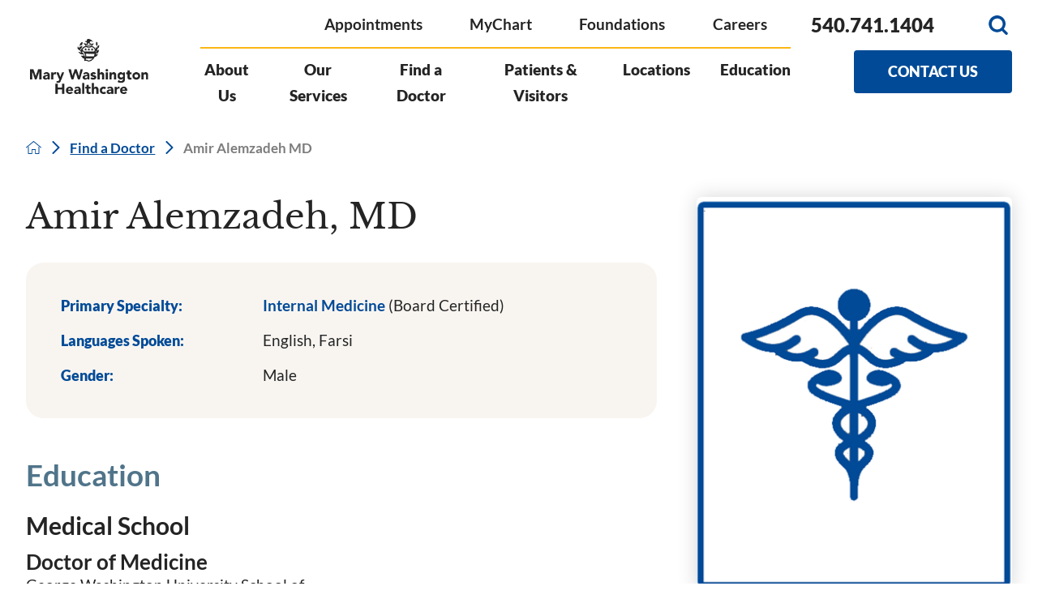

--- FILE ---
content_type: image/svg+xml; charset=utf-8
request_url: https://www.marywashingtonhealthcare.com/cms/svg/site/9cgpl0pwtd0.36.svg
body_size: 28954
content:
<?xml version="1.0" encoding="UTF-8" standalone="no"?>
<svg xmlns="http://www.w3.org/2000/svg" viewBox="0 0 36 36">
<style>
	g path { stroke: none; }
	g.root { display: none; }
	g.root:target { display: inline; }
	g line { stroke: black; }
	g circle { stroke: black; }
	g polyline { stroke: black; }
</style>
<g class="root" id="alert" data-name="alert">
	<path d="M0 18a18 18 0 1 1 18 18A18.028 18.028-5620.102 0 1 0 18Zm3.6 0a14.4 14.4 0 1 0 14.4-14.4A14.388 14.388-5620.102 0 0 3.6 18Zm12.6 9a1.8 1.8 0 1 1 1.8 1.8A1.8 1.8-5620.102 0 1 16.2 26.998Zm1.64-3.76a1.796 1.796 0 0 1-1.64-1.64l-0.92-10.8a2.728 2.728 0 0 1 5.44-0.44V10.8l-0.92 10.8a1.796 1.796 0 0 1-1.81 1.646Q17.915 23.246 17.84 23.238Z" />
</g>
<g class="root" id="bill_pay" data-name="bill-pay">
	<path d="M4.992 35.999a2.458 2.458 0 0 1-1.64-0.612A2.364 2.364 2.566 0 1 2.566 33.609V2.323A2.375 2.375 2.566 0 1 4.951 0H22.254c0.025 0 0.051 0 0.078 0 0.071 0 0.143 0.006 0.214 0.012h0.082l0.016 0.005a0.791 0.791 0 0 1 0.132 0.011l0.065 0.011L22.894 0.068a1.708 1.708 0 0 1 0.6 0.487q0.176 0.18 0.355 0.357t0.376 0.379l8.904 8.957a0.888 0.888 0 0 1 0.306 0.661V32.937c0 0.241 0 0.482 0 0.724a2.32 2.32 0 0 1-2.108 2.332c-0.074 0.005-0.138 0.007-0.203 0.007ZM4.348 2.393V33.603a0.617 0.617 0 0 0 0.611 0.616H4.98l1.013 0l2.025 0H31.134a0.545 0.545 0 0 0 0.518-0.574V11.858q-0.307 0-0.614 0c-0.402 0-0.803 0-1.204-0.004s-0.798-0.005-1.196-0.005H23.992A2.376 2.376 2.566 0 1 21.988 10.67l-0.018-0.034a3.36 3.36 0 0 1-0.301-1.75V1.791H8.926L6.287 1.791q-0.657 0-1.316 0.004H4.932A0.587 0.587 2.566 0 0 4.348 2.393ZM23.454 4.72v4.76a0.601 0.601 0 0 0 0.308 0.522a2.215 2.215 0 0 0 0.875 0.065l0.028 0H30.433c-1.7-1.714-6.974-7.01-6.974-7.01C23.459 3.217 23.454 4.331 23.454 4.72ZM24.966 28.412c-0.224 0-0.446-0.005-0.667-0.005H9.653a0.893 0.893 0 0 1 0-1.785c0.241-0.009 0.472-0.012 0.701-0.012s0.456 0 0.684 0.005 0.446 0.006 0.667 0.006h14.643a0.893 0.893 0 1 1 0 1.785c-0.239 0.009-0.467 0.012-0.701 0.012S25.193 28.415 24.966 28.412ZM12.413 21.453V20.39A3.71 3.71 2.566 0 1 9.631 16.824v-0.234l0.041-0.03a0.896 0.896 0 0 1 1.756 0.258a1.906 1.906 0 0 0 1.745 1.913a0.616 0.616 0 0 1 0.132-0.014a0.575 0.575 0 0 1 0.116 0.012a1.908 1.908 0 0 0 0.785-3.611a2.08 2.08 0 0 0-0.906-0.209h-0.044a3.816 3.816 0 0 1-1.54-0.368a3.688 3.688 0 0 1 0.696-6.895V6.524a0.893 0.893 0 1 1 1.784 0V7.633a3.697 3.697 0 0 1 2.833 3.577a0.893 0.893 0 1 1-1.784 0a1.947 1.947 0 0 0-1.09-1.732a1.894 1.894 0 0 0-0.826-0.186a1.928 1.928 0 0 0-1.185 0.408a1.918 1.918 0 0 0 0.312 3.215a2.069 2.069 0 0 0 0.901 0.206h0.045a3.834 3.834 0 0 1 1.537 0.368a3.687 3.687 0 0 1-0.741 6.909v1.052a0.893 0.893 0 1 1-1.784 0Z" />
</g>
<g class="root" id="blog" data-name="blog">
	<path d="M2.013 35.999a2.016 2.016 0 0 1-2.013-2.011v-31.977a2.016 2.016 0 0 1 2.013-2.012h31.976a2.015 2.015 0 0 1 2.011 2.012v31.977a2.015 2.015 0 0 1-2.011 2.011Zm-0.292-33.988v31.977a0.291 0.291 0 0 0 0.292 0.288h31.976a0.292 0.292 0 0 0 0.291-0.288v-31.977a0.293 0.293 0 0 0-0.291-0.29h-31.976A0.292 0.292-12054.902 0 0 1.721 2.011Zm19.373 29.78a0.863 0.863 0 0 1 0-1.726h10.609a0.863 0.863 0 0 1 0 1.726Zm-16.709 0a0.863 0.863 0 0 1 0-1.726h10.615a0.863 0.863 0 0 1-0.005 1.726Zm16.709-4.32a0.861 0.861 0 1 1 0-1.723h10.609a0.861 0.861 0 1 1 0 1.723Zm-16.709 0a0.861 0.861 0 1 1 0-1.723h10.615a0.861 0.861 0 0 1-0.005 1.723Zm1.157-4.423a2.015 2.015 0 0 1-2.013-2.011v-10.8a2.014 2.014 0 0 1 2.013-2.012h25.011a2.015 2.015 0 0 1 2.013 2.012v10.8a2.016 2.016 0 0 1-2.013 2.011Zm-0.285-1.955a0.29 0.29 0 0 0 0.285 0.232h25.011a0.289 0.289 0 0 0 0.289-0.248v-3.106l-6.076-4.31l-9 6.924a0.9 0.9 0 0 1-0.531 0.18a0.841 0.841 0 0 1-0.375-0.09l-4.71-2.285Zm0-10.863v8.9l4.46-2.466a0.854 0.854 0 0 1 0.413-0.105a0.9 0.9 0 0 1 0.382 0.09l4.631 2.25l9.083-6.982a0.854 0.854 0 0 1 0.522-0.18a0.876 0.876 0 0 1 0.499 0.158l5.607 3.971v-5.638a0.292 0.292 0 0 0-0.291-0.292h-25.013A0.292 0.292-12054.902 0 0 5.254 10.229Zm0.786 2.647a2.592 2.592 0 1 1 2.59 2.591A2.595 2.595-12054.902 0 1 6.039 12.877Zm1.725 0a0.867 0.867 0 1 0 0.865-0.869A0.867 0.867-12054.902 0 0 7.765 12.877Zm21.491-6.82a0.863 0.863 0 0 1 0-1.726h2.449a0.863 0.863 0 0 1 0 1.726Zm-4.509 0a0.863 0.863 0 0 1 0-1.726h2.449a0.863 0.863 0 0 1 0 1.726Zm-20.791 0a0.863 0.863 0 0 1 0-1.726h18.386a0.863 0.863 0 0 1 0 1.726Z" />
</g>
<g class="root" id="calendar" data-name="calendar">
	<path d="M6.706 35.999A6.737 6.737 0 0 1 0 29.247V10.281A6.713 6.713 0 0 1 6.706 3.574h3.135V0.987a0.987 0.987 0 1 1 1.974 0V3.574H24.186V0.987a0.987 0.987 0 1 1 1.974 0V3.574h3.136A6.713 6.713 0 0 1 35.999 10.281V29.294a6.713 6.713 0 0 1-6.705 6.705ZM1.974 29.294A4.738 4.738 0 0 0 6.706 34.026H29.342a4.684 4.684 0 0 0 4.684-4.788V16.079H1.974Zm0-19.014v3.826H34.073V10.281a4.737 4.737 0 0 0-4.732-4.732H26.206v3.541a0.987 0.987 0 0 1-1.974 0V5.549H11.815v3.541a0.987 0.987 0 0 1-1.974 0V5.549H6.706A4.795 4.795 0 0 0 1.974 10.281ZM16.621 30.276v-4.206H12.439V23.495H16.621V19.309h2.58v4.186h4.189v2.576H19.2v4.206Z" />
</g>
<g class="root" id="calendar_alt" data-name="calendar-alt">
	<path d="M17.367 32.171h-14.379a3.01 3.01 0 0 1-2.988-2.988v-22.999a3.01 3.01 0 0 1 2.988-2.994h3.106v-2.14a1.008 1.008 0 0 1 1.012-1.012a1.008 1.008 0 0 1 1.012 1.012v2.14h15.783v-2.14a1.01 1.01 0 0 1 1.014-1.012a1.01 1.01 0 0 1 1.012 1.012v2.14h3.272a3.004 3.004 0 0 1 2.988 2.994v11.273a10.201 10.201 0 0 1 1.41 1.41a10.363 10.363 0 0 1-1.464 14.711a10.595 10.595 0 0 1-6.7 2.384A10.403 10.403-27641.031 0 1 17.367 32.171Zm-0.286-6.656a8.442 8.442 0 0 0 8.454 8.46a8.442 8.442 0 0 0 8.462-8.46a8.442 8.442 0 0 0-8.462-8.454A8.442 8.442-27641.031 0 0 17.081 25.516Zm-14.991 3.668a1.006 1.006 0 0 0 1.012 1.012h13.071a10.293 10.293 0 0 1 0-9.419a10.439 10.439 0 0 1 14.039-4.67v-3.098h-28.124Zm0-22.999h0.112v4.904h28.126v-4.85a1.018 1.018 0 0 0-1.012-1.022h-3.264v2.156a1.008 1.008 0 0 1-1.012 1.012a1.006 1.006 0 0 1-1.012-1.012v-2.156h-15.789v2.092a1.012 1.012 0 0 1-1.014 1.014a1.012 1.012 0 0 1-1.012-1.014v-2.144h-3.098A1.008 1.008-27641.031 0 0 2.091 6.185Zm22.039 25.027l-3.612-3.216l-0.056-0.056a0.984 0.984 0 0 1 0-1.41a0.984 0.984 0 0 1 1.41 0l2.764 2.48l4.51-7.154l0.054-0.056a1 1 0 0 1 1.41-0.23a0.88 0.88 0 0 1 0.168 1.354l-5.126 8.116c0 0.064-0.054 0.12-0.116 0.18a0.976 0.976 0 0 1-0.7 0.298A0.996 0.996-27641.031 0 1 24.132 31.209Z" />
</g>
<g class="root" id="caret_down" data-name="caret-down">
	<path d="M16.457 27.454a2.183 2.183 0 0 0 3.085 0h0l15.818-15.818a2.183 2.183 0 0 0-3.088-3.088L18.002 22.825l-14.274-14.274a2.183 2.183 0 0 0-3.088 3.088Z" />
</g>
<g class="root" id="caret_left" data-name="caret_left">
	<path d="M8.54 16.434c-0.861 0.861-0.861 2.244 0 3.079l0 0l15.841 15.841c0.861 0.861 2.244 0.861 3.079 0c0.861-0.861 0.861-2.244 0-3.079l-14.275-14.275l14.275-14.275c0.861-0.861 0.861-2.244 0-3.079c-0.861-0.861-2.244-0.861-3.079 0l0 0L8.54 16.434z" />
</g>
<g class="root" id="caret_right" data-name="caret_right">
	<path d="M27.458 19.564c0.861-0.861 0.861-2.244 0-3.08l0 0l-15.84-15.84c-0.861-0.861-2.244-0.861-3.08 0c-0.861 0.861-0.861 2.244 0 3.08l14.274 14.274l-14.274 14.274c-0.861 0.861-0.861 2.244 0 3.08c0.861 0.861 2.244 0.861 3.08 0l0 0L27.458 19.564z" />
</g>
<g class="root" id="caret_up" data-name="caret_up">
	<path d="M19.566 8.54c-0.861-0.861-2.244-0.861-3.079 0l0 0l-15.841 15.841c-0.861 0.861-0.861 2.244 0 3.079c0.861 0.861 2.244 0.861 3.079 0l14.275-14.275l14.275 14.275c0.861 0.861 2.244 0.861 3.079 0c0.861-0.861 0.861-2.244 0-3.079l0 0L19.566 8.54z" />
</g>
<g class="root" id="check" data-name="check">
	<path d="M9.196 33.667A17.959 17.959-0.02 0 1 18.012 0.033a18.066 18.066 0 0 1 8.784 2.288a0.989 0.989 0 0 1 0.371 1.335a0.98 0.98 0 0 1-0.856 0.499a0.923 0.923 0 0 1-0.476-0.128a16.056 16.056 0 0 0-11.058-1.706A16.032 16.032-0.02 0 0 2.274 21.22A16.067 16.067-0.02 0 0 31.397 26.836a15.886 15.886 0 0 0 2.327-12.036a0.957 0.957 0 0 1 0.142-0.731a0.943 0.943 0 0 1 0.621-0.412a0.776 0.776 0 0 1 0.193-0.018a0.971 0.971 0 0 1 0.953 0.774a18.426 18.426 0 0 1 0.364 3.601a18.007 18.007 0 0 1-26.802 15.659ZM17.304 22.096L10.492 15.298a0.985 0.985 0 0 1-0.288-0.694a0.946 0.946 0 0 1 0.288-0.687a0.976 0.976 0 0 1 0.69-0.291a0.957 0.957 0 0 1 0.687 0.291l6.125 6.102l16.339-16.298a0.98 0.98 0 0 1 1.379 0a1.005 1.005 0 0 1 0.288 0.698a0.96 0.96 0 0 1-0.288 0.683L18.689 22.096a1.008 1.008 0 0 1-0.694 0.28A0.982 0.982-0.02 0 1 17.304 22.096Z" />
</g>
<g class="root" id="closev2" data-name="closev2">
	<path d="M0.005 17.996a17.986 17.986 0 0 1 17.996-17.996a18.015 18.015 0 0 1 17.996 17.996a17.966 17.966 0 0 1-17.996 18.004A17.996 17.996-59998.796 0 1 0.005 17.996Zm3.149 0a14.822 14.822 0 0 0 14.84 14.841a14.822 14.822 0 0 0 14.84-14.841a14.822 14.822 0 0 0-14.84-14.841A14.822 14.822-59998.796 0 0 3.155 17.996Zm6.777 8.076a1.584 1.584 0 0 1 0-2.26l5.82-5.816l-5.82-5.86a1.53 1.53 0 0 1 0-2.216a1.62 1.62 0 0 1 2.263 0l5.812 5.83l5.82-5.83a1.588 1.588 0 0 1 2.242 0a1.664 1.664 0 0 1 0 2.26l-5.812 5.816l5.812 5.816a1.528 1.528 0 0 1 0 2.214a1.562 1.562 0 0 1-2.242 0l-5.82-5.814l-5.812 5.86a1.596 1.596 0 0 1-1.132 0.476A1.596 1.596-59998.796 0 1 9.932 26.07Z" />
</g>
<g class="root" id="contact" data-name="contact">
	<path d="M33.086 5.614H2.914A2.917 2.917-8.261 0 0 0 8.529V27.472a2.917 2.917 0 0 0 2.914 2.914H33.086a2.917 2.917 0 0 0 2.914-2.914V8.529A2.917 2.917-8.261 0 0 33.086 5.614Zm-0.558 1.714l-12.599 12.599a2.716 2.716 0 0 1-3.857 0l-12.599-12.599ZM1.756 27.686c0-0.086-0.043-0.129-0.043-0.215V8.529a1.823 1.823 0 0 1 0.086-0.472l0.042 0.043l9.729 9.729Zm1.415 0.986l9.643-9.643l2.101 2.101a4.449 4.449 0 0 0 6.257 0l1.971-1.971l9.514 9.514ZM34.286 27.472a1.252 1.252 0 0 1-0.086 0.386l-9.901-9.901l9.857-9.857l0.043-0.043a1.541 1.541 0 0 1 0.086 0.472Z" />
</g>
<g class="root" id="document" data-name="document">
	<path d="M32.111 8.43l-0.037-0.016L24.226 0.574L24.185 0.497A0.934 0.934-0.42 0 0 23.339 0H8.918a5.502 5.502 0 0 0-5.495 5.495V30.505a5.502 5.502 0 0 0 5.495 5.495H27.081a5.502 5.502 0 0 0 5.495-5.495V9.27A0.933 0.933-0.42 0 0 32.111 8.43ZM24.317 3.265l5.06 4.996H24.317ZM30.713 30.505a3.636 3.636 0 0 1-3.632 3.632H8.918a3.636 3.636 0 0 1-3.632-3.632V5.495a3.636 3.636 0 0 1 3.632-3.631H22.452V8.779a1.389 1.389 0 0 0 1.389 1.389h6.872Z" />
	<path d="M12.604 14.009h4.427a0.932 0.932 0 0 0 0-1.864H12.604a0.932 0.932 0 1 0 0 1.864Z" />
	<path d="M11.671 18.713a0.934 0.934 0 0 0 0.933 0.933H25.2a0.933 0.933 0 1 0 0-1.865H12.604A0.934 0.934-0.42 0 0 11.671 18.713Z" />
	<path d="M25.2 23.417H12.604a0.932 0.932 0 1 0 0 1.864H25.2a0.932 0.932 0 1 0 0-1.864Z" />
	<path d="M25.2 29.053H12.604a0.932 0.932 0 1 0 0 1.864H25.2a0.932 0.932 0 1 0 0-1.864Z" />
</g>
<g class="root" id="emergency_icon" data-name="emergency-icon">
	<path d="M35.452 27.981L28.505 15.945L21.555 3.911a4.105 4.105 0 0 0-7.106 0L7.497 15.945L0.551 27.981A4.105 4.105-4.09 0 0 4.104 34.139H31.899a4.105 4.105 0 0 0 3.554-6.154ZM19.302 28.4H16.702V25.792H19.302Zm0.96-13.231l-0.976 9.255H16.713l-0.976-9.255V13.222h4.529Z" />
</g>
<g class="root" id="facebook" data-name="Facebook">
	<path d="M20.762 0C14.563 0 13.152 4.601 13.152 7.544L13.152 11.658L9.562 11.658L9.562 18.016L13.144 18.016C13.144 26.175 13.144 36 13.144 36L20.684 36C20.684 36 20.684 26.076 20.684 18.016L25.77 18.016L26.438 11.658L20.692 11.658L20.692 7.924C20.692 6.517 21.628 6.191 22.287 6.191L26.345 6.191L26.345 0.024L20.762 0Z" />
</g>
<g class="root" id="facebook_alt" data-name="facebook_alt">
	<path d="M36 32.141A3.841 3.841 0 0 1 32.136 36H25.305V21.78h4.822l0.72-5.463h-5.544V12.856a3.199 3.199 0 0 1 0.482-1.93a2.786 2.786 0 0 1 2.169-0.72h2.893V5.382a30.298 30.298 0 0 0-4.178-0.241a6.894 6.894 0 0 0-5.103 1.888a7.115 7.115 0 0 0-1.888 5.263V16.31H14.779V21.78h4.901V36H3.851a3.721 3.721 0 0 1-2.732-1.125A3.719 3.719 0 0 1 0 32.141V3.856A3.719 3.719 0 0 1 1.118 1.123A3.719 3.719 0 0 1 3.851 0H32.136a3.719 3.719 0 0 1 2.732 1.125A3.719 3.719 0 0 1 36 3.856Z" />
</g>
<g class="root" id="feed" data-name="Feed">
	<path d="M4.791 26.396c-2.643 0-4.791 2.155-4.791 4.784 0 2.643 2.148 4.774 4.791 4.774 2.654 0 4.798-2.13 4.798-4.774 0-2.626-2.144-4.784-4.798-4.784zM0.007 12.23v6.9c4.493 0 8.718 1.758 11.899 4.939 3.178 3.174 4.932 7.417 4.932 11.927h6.929c0-13.105-10.662-23.767-23.76-23.767zM0.014 0v6.904c16.023 0 29.064 13.052 29.064 29.092h6.922c0-19.844-16.146-35.996-35.982-35.996z" />
</g>
<g class="root" id="feed_alt" data-name="feed_alt">
	<path d="M32.88 0L3.121 0.065A3.078 3.078 0.043 0 0 0.043 3.141V32.924A3.078 3.078 0.043 0 0 3.121 36l29.759-0.063a3.078 3.078 0 0 0 3.078-3.078V3.08A3.078 3.078 0.043 0 0 32.88 0M13.308 27.162a3.386 3.386 0 0 1-1.82 1.8a3.496 3.496 0 0 1-2.673 0a3.42 3.42 0 0 1-1.8-1.8A3.456 3.456 0.043 0 1 7.736 23.4a3.445 3.445 0 0 1 1.08-0.72a3.355 3.355 0 0 1 1.345-0.266a3.406 3.406 0 0 1 3.42 3.42a3.35 3.35 0 0 1-0.266 1.345m7.945 0.743a2.077 2.077 0 0 1-3.546-1.469a7.508 7.508 0 0 0-0.608-3.008a7.781 7.781 0 0 0-4.12-4.118a7.502 7.502 0 0 0-3.008-0.608a2.077 2.077 0 0 1 0-4.156A11.425 11.425 0.043 0 1 14.592 15.48A12.06 12.06 0.043 0 1 20.922 21.816a11.426 11.426 0 0 1 0.943 4.621a2.002 2.002 0 0 1-0.608 1.469m7.857 0a2.077 2.077 0 0 1-3.546-1.469a15.244 15.244 0 0 0-0.562-4.14a15.777 15.777 0 0 0-1.577-3.726a15.66 15.66 0 0 0-5.58-5.58a15.809 15.809 0 0 0-3.726-1.577a15.197 15.197 0 0 0-4.14-0.562A2.077 2.077 0.043 0 1 7.894 8.768A2.081 2.081 0.043 0 1 9.971 6.689a19.361 19.361 0 0 1 5.242 0.706A19.82 19.82 0.043 0 1 29.023 21.197a19.372 19.372 0 0 1 0.704 5.242a2.002 2.002 0 0 1-0.608 1.469" />
</g>
<g class="root" id="give" data-name="give">
	<path d="M14.552 13.784h3.437v3.437A0.699 0.699-2.108 0 0 18.693 17.922h4.139a0.699 0.699 0 0 0 0.703-0.703v-3.437h3.437a0.699 0.699 0 0 0 0.703-0.703V8.981a0.699 0.699 0 0 0-0.703-0.703h-3.437v-3.437a0.699 0.699 0 0 0-0.703-0.703H18.693a0.699 0.699 0 0 0-0.703 0.703v3.437h-3.437a0.699 0.699 0 0 0-0.703 0.703v4.139A0.668 0.668-2.108 0 0 14.552 13.784ZM15.256 9.645h3.437a0.699 0.699 0 0 0 0.703-0.703v-3.437h2.772v3.437a0.699 0.699 0 0 0 0.703 0.703h3.437v2.772H22.829a0.699 0.699 0 0 0-0.703 0.703v3.437H19.354v-3.437a0.699 0.699 0 0 0-0.703-0.703h-3.437V9.645Zm5.505 12.457A11.051 11.051-2.108 1 0 9.709 11.05A11.065 11.065-2.108 0 0 20.76 22.099Zm0-20.734A9.664 9.664-2.108 1 1 11.077 11.01A9.682 9.682-2.108 0 1 20.76 1.366ZM2.798 24.873a1.367 1.367 0 1 0-2.733 0a1.367 1.367 0 1 0 2.733 0Zm32.487-1.837a2.879 2.879 0 0 0-3.475-0.586l-4.53 2.42a2.507 2.507 0 0 0-0.391-0.507a2.747 2.747 0 0 0-1.991-0.859H17.87a1.977 1.977 0 0 1-1.406-0.546a8.729 8.729 0 0 0-6.052-2.226a9.552 9.552 0 0 0-4.724 1.211a0.143 0.143 0 0 1-0.119 0.039v-0.546a0.699 0.699 0 0 0-0.703-0.703H0.728a0.703 0.703 0 1 0 0 1.406h3.437V33.189H2.095a0.703 0.703 0 0 0 0 1.406H4.867a0.699 0.699 0 0 0 0.703-0.703V31.862a7.979 7.979 0 0 1 1.445 0.237L17.518 35.805a4.959 4.959 0 0 0 1.327 0.194A4.488 4.488-2.108 0 0 21.383 35.26l13.275-8.043a2.726 2.726 0 0 0 1.288-1.952A2.769 2.769-2.108 0 0 35.286 23.038ZM34.582 25.067a1.536 1.536 0 0 1-0.625 0.977l-13.275 7.965a3.387 3.387 0 0 1-2.733 0.391L7.445 30.73a6.334 6.334 0 0 0-1.913-0.313V23.428a2.562 2.562 0 0 0 0.82-0.313a7.99 7.99 0 0 1 4.023-1.015a7.308 7.308 0 0 1 5.115 1.837a3.333 3.333 0 0 0 2.382 0.936h7.028A1.418 1.418-2.108 0 1 25.913 25.304a1.382 1.382 0 0 1 0.391 1.015a1.467 1.467 0 0 1-1.523 1.288H14.552a0.703 0.703 0 0 0 0 1.406H24.781a2.835 2.835 0 0 0 2.89-2.617v-0.194l4.8-2.539a1.454 1.454 0 0 1 1.757 0.273A1.517 1.517-2.108 0 1 34.582 25.067Z" />
</g>
<g class="root" id="header_search" data-name="header-search">
	<path d="M28.249 25.06A15.562 15.562-7.968 1 0 24.597 28.482l0.078 0.078l6.692 6.692a2.571 2.571 0 0 0 1.768 0.747a2.409 2.409 0 0 0 1.768-0.747a2.492 2.492 0 0 0 0-3.54Zm-12.189 1.062a10.26 10.26 0 1 1 10.26-10.26A10.26 10.26-7.968 0 1 16.06 26.122Z" />
</g>
<g class="root" id="health_alliance" data-name="health_alliance">
	<path d="M15.779 31.474c-0.712 0.419-1.048 0.922-1.048 1.509c0 0.335 0.293 0.587 0.671 0.587c0.377 0 0.671-0.251 0.671-0.587c0-0.084 0-0.251 0.461-0.503c0.293-0.168 0.377-0.545 0.168-0.838C16.491 31.39 16.072 31.306 15.779 31.474zM10.456 13.159c0 0 0.042 0 0.042 0.042c1.173 0.671 2.515 1.048 3.939 1.048c0 0 0 0 0 0c0 0 0 0 0 0c0 0 0 0 0 0c0 0 0 0 0 0c0.377 0 0.671-0.293 0.671-0.671v-0.838l0-1.676c0 0 0 0 0 0V6.286c0-0.377-0.293-0.671-0.671-0.671H8.445l-1.257 0c0 0 0 0 0 0c-0.377 0-0.671 0.293-0.671 0.671c0 0 0 0 0 0s0 0 0 0c0 1.425 0.377 2.766 1.048 3.939c0 0 0 0.042 0 0.042c0 0.042 0.042 0.042 0.042 0.084C8.319 11.483 9.283 12.447 10.456 13.159C10.456 13.117 10.456 13.159 10.456 13.159zM9.115 10.142l1.593-0.922c0.335-0.168 0.419-0.587 0.251-0.922c-0.168-0.335-0.587-0.419-0.922-0.251l-1.593 0.922c-0.293-0.629-0.461-1.299-0.545-2.012h0.545l1.257 0c0 0 0 0 0 0c0 0 0 0 0 0h4.065v5.742l0 0.168c-0.712-0.084-1.383-0.251-2.012-0.545l0.922-1.593c0.168-0.335 0.084-0.712-0.251-0.922c-0.335-0.168-0.712-0.084-0.922 0.251l-0.922 1.593C9.995 11.19 9.492 10.687 9.115 10.142zM20.431 19.823c-0.084 0-0.168 0-0.251 0c-0.461-0.084-0.922-0.168-1.425-0.21V6.705c1.551-0.293 2.724-1.676 2.724-3.311c0-1.886-1.509-3.395-3.395-3.395c-1.886 0-3.395 1.509-3.395 3.395c0 1.634 1.173 3.017 2.724 3.311v12.74c-0.042 0-0.084 0-0.084 0L16.24 19.236c0 0 0 0 0 0c-1.006-0.168-3.898-0.587-4.526-1.048c0.335-0.21 1.467-0.545 4.484-0.964c0.377-0.042 0.629-0.377 0.545-0.671c-0.042-0.335-0.419-0.545-0.754-0.503c-3.772 0.503-5.7 0.964-5.7 2.137c0 1.299 2.389 1.76 5.742 2.221c0 0 0 0 0 0l1.09 0.168c0.084 0 0.21 0.042 0.293 0.042v5.951c-0.042 0-0.042 0-0.084 0c-0.377-0.084-0.712-0.126-1.09-0.21c-0.042 0-0.084 0-0.126 0c-2.976-0.503-3.437-0.88-3.478-0.964c0.084-0.084 0.503-0.419 3.478-0.88c0.461-0.084 0.712-0.377 0.629-0.712c-0.084-0.335-0.545-0.545-0.964-0.461c-2.389 0.377-4.736 0.838-4.736 2.054c0 1.215 2.263 1.718 4.778 2.179c0.084 0 0.126 0 0.21 0c0 0 0.042 0 0.042 0c0.335 0.084 0.712 0.126 1.048 0.21c0.126 0.042 0.251 0.042 0.377 0.084v7.46c0 0.377 0.293 0.671 0.671 0.671c0.377 0 0.671-0.293 0.671-0.671V28.121c0.377 0.084 0.754 0.168 1.048 0.293c0 0 0 0 0 0c1.048 0.335 1.173 0.587 1.173 0.587c0 0.042-0.042 0.293-1.215 0.712c-0.335 0.126-0.503 0.461-0.377 0.796c0.084 0.251 0.377 0.377 0.629 0.377c0.084 0 0.168 0 0.251-0.042c0.587-0.21 2.054-0.712 2.054-1.844c0-1.09-1.509-1.551-2.054-1.718c0 0 0 0 0 0c-0.461-0.126-0.964-0.251-1.509-0.377V20.829c0.419 0.042 0.796 0.126 1.173 0.21c0.042 0 0.084 0 0.126 0c0 0 0.042 0 0.042 0c2.598 0.335 3.353 0.629 3.562 0.754c-0.21 0.126-0.922 0.461-3.646 0.838c-0.461 0.084-0.754 0.377-0.671 0.712c0.084 0.293 0.461 0.461 0.838 0.461c0.042 0 0.126 0 0.168 0c2.556-0.377 5.071-0.838 5.071-2.054C25.46 20.745 23.532 20.284 20.431 19.823zM18.042 5.406c-1.132 0-2.054-0.922-2.054-2.054s0.922-2.054 2.054-2.054c1.132 0 2.054 0.922 2.054 2.054S19.173 5.406 18.042 5.406zM29.483 6.286c0-0.377-0.293-0.671-0.671-0.671c0 0 0 0 0 0l-1.257 0H21.562c-0.377 0-0.671 0.293-0.671 0.671v4.736c0 0 0 0 0 0l0 1.257v1.299c0 0.377 0.293 0.671 0.671 0.671c0 0 0 0 0 0c0 0 0 0 0 0c0 0 0 0 0 0c1.425 0 2.766-0.377 3.939-1.048c0 0 0.042 0 0.042-0.042c0 0 0.042-0.042 0.042-0.042c1.173-0.671 2.137-1.634 2.808-2.808c0-0.042 0.042-0.042 0.042-0.042c0 0 0-0.042 0-0.042C29.106 9.052 29.483 7.711 29.483 6.286C29.483 6.286 29.483 6.286 29.483 6.286C29.483 6.286 29.483 6.286 29.483 6.286zM27.555 8.968l-1.593-0.922c-0.335-0.168-0.712-0.084-0.922 0.251c-0.168 0.335-0.084 0.712 0.251 0.922l1.593 0.922c-0.419 0.587-0.922 1.09-1.467 1.467l-0.922-1.593c-0.168-0.335-0.587-0.419-0.922-0.251c-0.335 0.168-0.419 0.587-0.251 0.922l0.922 1.593c-0.629 0.293-1.299 0.461-2.012 0.545l0-0.587V6.957c0 0 2.305 0 4.065 0c0 0 0 0 0 0c0 0 0 0 0 0l1.257 0c0.084 0 0.545 0 0.545 0C28.058 7.669 27.849 8.34 27.555 8.968zM25.166 13.998c-0.335 0-0.629 0.21-0.671 0.545c-0.251 0.21-1.257 0.587-4.61 1.048c-0.377 0.042-0.629 0.377-0.545 0.671c0.042 0.293 0.335 0.503 0.671 0.503c0.042 0 0.084 0 0.084 0c3.814-0.503 5.742-1.006 5.742-2.137C25.879 14.249 25.544 13.998 25.166 13.998z" />
</g>
<g class="root" id="heart" data-name="heart">
	<path d="M17.361 33.842L3.015 19.469A10.294 10.294 0 0 1 17.574 4.91l0.426 0.427l0.426-0.427A10.294 10.294 0 0 1 32.985 19.469L18.635 33.842a0.903 0.903 0 0 1-1.274 0ZM4.295 6.185a8.5 8.5 0 0 0 0 12.011l13.708 13.708L31.744 18.212A8.504 8.504 0 0 0 19.717 6.185L18.656 7.245a0.901 0.901 0 0 1-1.273 0L16.322 6.185l-0.02-0.02a8.489 8.489 0 0 0-12.007 0.02ZM3.692 11.982V11.974a7.583 7.583 0 0 1 7.507-6.472a0.902 0.902 0 0 1 0 1.805h0a5.778 5.778 0 0 0-5.718 4.92a0.902 0.902 0 0 1-0.891 0.771l-0.131 0.005A0.902 0.902 0 0 1 3.692 11.982Z" />
</g>
<g class="root" id="home" data-name="home">
	<path d="M17.968 3.605a0.968 0.968 0 0 0-0.532 0.184l-17.095 13.495a0.932 0.932 0 0 0-0.154 1.28a0.944 0.944 0 0 0 1.28 0.14l16.533-13.053l16.533 13.053a0.904 0.904 0 0 0 1.124-1.42l-17.095-13.495A1.028 1.028-22.126 0 0 17.968 3.605Zm-11.219 12.103l-1.798 1.42v14.367a0.9 0.9 0 0 0 0.9 0.9h8.098a0.9 0.9 0 0 0 0.9-0.9v-8.098h6.298v8.098a0.9 0.9 0 0 0 0.9 0.9h8.098a0.9 0.9 0 0 0 0.9-0.9v-14.367l-1.798-1.42v14.887H22.943V22.492a0.9 0.9 0 0 0-0.9-0.9h-8.098a0.9 0.9 0 0 0-0.9 0.9v8.098H6.75Z" />
</g>
<g class="root" id="ih_01" data-name="ih-01">
	<path d="M34.014 0H1.961V36l32.079-0.009Zm-31 34.973L3.038 1.033l29.91-0.007l0.023 33.929Z" />
	<path d="M9.407 11.204c0.048 0.321 0.383 0.584 0.757 0.585H15.735c0.373 0 0.533-0.307 0.524-0.63V6.952c-0.013-0.318-0.371-0.533-0.789-0.533H9.233c-0.419 0-0.695 0.258-0.619 0.576Q9.105 9.083 9.407 11.204Z" />
	<path d="M27.383 6.996c0.075-0.319-0.198-0.577-0.618-0.577H20.535c-0.419 0-0.772 0.258-0.784 0.577v9.793q-1.782 0.048-3.492 0V14.218c-0.004-0.326-0.104-0.545-0.469-0.545h-5.433c-0.367 0-0.637 0.263-0.612 0.588a48.198 48.198 0 0 1-1.127 14.742c-0.076 0.319 0.2 0.576 0.619 0.576H15.467c0.419 0 0.779-0.3 0.792-0.62V22.454q1.708-0.044 3.492 0V29.004c0.012 0.319 0.367 0.576 0.784 0.576H26.767c0.42 0 0.694-0.258 0.618-0.576A48.221 48.221 0 0 1 27.383 6.996Z" />
</g>
<g class="root" id="instagram" data-name="Instagram">
	<path d="M25.283 35.997L10.737 35.997C4.816 35.989 0.018 31.191 0.01 25.271L0.01 10.723C0.018 4.802 4.816 0.006 10.737-0.002L25.283-0.002C31.204 0.006 36.001 4.802 36.01 10.723L36.01 25.271C36.001 31.191 31.204 35.989 25.283 35.997ZM32.385 10.723C32.388 6.802 29.213 3.62 25.291 3.615C25.289 3.615 25.287 3.615 25.283 3.615L10.737 3.615C6.815 3.615 3.636 6.794 3.636 10.715L3.636 25.271C3.636 29.192 6.815 32.371 10.737 32.371L25.283 32.371C29.205 32.371 32.385 29.192 32.385 25.271L32.385 10.723ZM27.342 10.987C26.093 10.987 25.08 9.975 25.08 8.726C25.08 7.477 26.093 6.464 27.342 6.464C28.59 6.464 29.603 7.477 29.603 8.726C29.603 9.975 28.59 10.987 27.342 10.987ZM18.01 27.305C12.869 27.305 8.701 23.138 8.701 17.997C8.701 12.856 12.869 8.688 18.01 8.688C23.151 8.688 27.319 12.856 27.319 17.997C27.311 23.135 23.148 27.298 18.01 27.305ZM18.01 12.306C14.867 12.306 12.319 14.854 12.319 17.997C12.319 21.14 14.867 23.688 18.01 23.688C21.153 23.688 23.701 21.14 23.701 17.997C23.701 14.854 21.153 12.306 18.01 12.306Z" />
</g>
<g class="root" id="instagram_alt" data-name="instagram_alt">
	<path d="M32.144 36H3.858a3.737 3.737 0 0 1-2.733-1.125a3.737 3.737 0 0 1-1.125-2.733v-28.287a3.735 3.735 0 0 1 1.125-2.731a3.737 3.737 0 0 1 2.733-1.125h28.287a3.73 3.73 0 0 1 2.731 1.125a3.735 3.735 0 0 1 1.125 2.731v28.287a3.737 3.737 0 0 1-1.125 2.733A3.73 3.73 108.884 0 1 32.144 36Zm-14.143-31.066c-2.509 0-4.344 0.029-5.452 0.088a11.031 11.031 0 0 0-2.88 0.497a6.828 6.828 0 0 0-2.536 1.604a6.84 6.84 0 0 0-1.604 2.536a11.051 11.051 0 0 0-0.495 2.88c-0.058 1.103-0.088 2.938-0.088 5.454s0.029 4.351 0.088 5.454a11.058 11.058 0 0 0 0.495 2.88a6.84 6.84 0 0 0 1.604 2.536a6.248 6.248 0 0 0 2.536 1.546a9.589 9.589 0 0 0 2.88 0.554c1.102 0.058 2.936 0.088 5.452 0.088s4.353-0.029 5.452-0.088a11.015 11.015 0 0 0 2.88-0.495a6.857 6.857 0 0 0 2.538-1.604a6.822 6.822 0 0 0 1.602-2.536a10.999 10.999 0 0 0 0.495-2.88c0.059-1.111 0.088-2.895 0.088-5.454 0-2.52-0.02-4.34-0.058-5.424a11.846 11.846 0 0 0-0.526-2.916a6.824 6.824 0 0 0-1.602-2.536a6.84 6.84 0 0 0-2.538-1.604a11 11 0 0 0-2.88-0.497C22.345 4.965 20.51 4.936 18.001 4.936Zm0.932 23.797h-1.867c-1.548 0-2.765-0.02-3.616-0.058a12.327 12.327 0 0 1-3.15-0.466a4.448 4.448 0 0 1-2.509-2.508a12.363 12.363 0 0 1-0.466-3.15c-0.038-0.851-0.058-2.068-0.058-3.618v-1.867c0-1.548 0.02-2.765 0.058-3.616a11.756 11.756 0 0 1 0.466-3.15a4.227 4.227 0 0 1 2.509-2.508a12.287 12.287 0 0 1 3.15-0.466c0.851-0.038 2.068-0.058 3.616-0.058h1.867c1.548 0 2.765 0.02 3.616 0.058a11.738 11.738 0 0 1 3.15 0.466a4.236 4.236 0 0 1 2.509 2.508a11.841 11.841 0 0 1 0.466 3.15c0.038 0.848 0.058 2.065 0.058 3.616v1.867c0 1.512-0.02 2.729-0.058 3.618a12.269 12.269 0 0 1-0.466 3.15a4.448 4.448 0 0 1-2.509 2.508a11.774 11.774 0 0 1-3.15 0.466C21.738 28.714 20.521 28.733 18.934 28.733Zm-0.932-17.439a6.556 6.556 0 0 0-3.354 0.9a6.772 6.772 0 0 0-2.452 2.45a6.569 6.569 0 0 0-0.9 3.354a6.569 6.569 0 0 0 0.9 3.354a6.761 6.761 0 0 0 2.452 2.45a6.542 6.542 0 0 0 3.354 0.9a6.542 6.542 0 0 0 3.354-0.9a6.743 6.743 0 0 0 2.45-2.45a6.556 6.556 0 0 0 0.9-3.354a6.556 6.556 0 0 0-0.9-3.354a6.754 6.754 0 0 0-2.45-2.45A6.556 6.556 108.884 0 0 18.001 11.294Zm6.999-1.867a1.519 1.519 0 0 0-1.109 0.466a1.521 1.521 0 0 0-0.466 1.107a1.521 1.521 0 0 0 0.466 1.109a1.519 1.519 0 0 0 1.109 0.466a1.426 1.426 0 0 0 1.08-0.466a1.827 1.827 0 0 0 0.495-1.109a1.521 1.521 0 0 0-0.466-1.107A1.519 1.519 108.884 0 0 25 9.427Zm-6.999 12.948a4.23 4.23 0 0 1-3.091-1.283a4.23 4.23 0 0 1-1.283-3.091a4.23 4.23 0 0 1 1.283-3.091a4.23 4.23 0 0 1 3.091-1.283a4.23 4.23 0 0 1 3.091 1.283a4.23 4.23 0 0 1 1.283 3.091a4.23 4.23 0 0 1-1.283 3.091A4.23 4.23 108.884 0 1 18.001 22.375Z" />
</g>
<g class="root" id="linkedin" data-name="LinkedIn">
	<path d="M4.286 1.688C1.695 1.688 0 3.347 0 5.536C0 7.684 1.647 9.378 4.187 9.378L4.238 9.378C6.875 9.378 8.517 7.677 8.517 5.529C8.467 3.342 6.875 1.688 4.286 1.688ZM27.096 11.936C23.076 11.936 20.557 14.106 20.091 15.627L20.091 12.149L12.208 12.149C12.311 13.996 12.208 34.312 12.208 34.312L20.091 34.312L20.091 22.319C20.091 21.653 20.06 20.986 20.262 20.508C20.805 19.176 21.969 17.792 24.063 17.792C26.799 17.792 28.044 19.842 28.044 22.843L28.044 34.312L36 34.312L36 21.989C36 15.125 32.082 11.936 27.096 11.936ZM0.908 12.15L0.908 34.312L7.924 34.312L7.924 12.15L0.908 12.15Z" />
</g>
<g class="root" id="linkedin_alt" data-name="linkedin-alt">
	<path d="M4.286 1.688C1.695 1.688 0 3.347 0 5.536C0 7.684 1.647 9.378 4.187 9.378L4.238 9.378C6.875 9.378 8.517 7.677 8.517 5.529C8.467 3.342 6.875 1.688 4.286 1.688ZM27.096 11.936C23.076 11.936 20.557 14.106 20.091 15.627L20.091 12.149L12.208 12.149C12.311 13.996 12.208 34.312 12.208 34.312L20.091 34.312L20.091 22.319C20.091 21.653 20.06 20.986 20.262 20.508C20.805 19.176 21.969 17.792 24.063 17.792C26.799 17.792 28.044 19.842 28.044 22.843L28.044 34.312L36 34.312L36 21.989C36 15.125 32.082 11.936 27.096 11.936ZM0.908 12.15L0.908 34.312L7.924 34.312L7.924 12.15L0.908 12.15Z" />
</g>
<g class="root" id="list" data-name="list">
	<path d="M0.007 31.716a4.289 4.289 0 0 1 4.284-4.284a4.289 4.289 0 0 1 4.286 4.284a4.289 4.289 0 0 1-4.286 4.284A4.289 4.289-27414.145 0 1 0.007 31.716Zm1.708 0a2.574 2.574 0 0 0 2.576 2.569a2.574 2.574 0 0 0 2.569-2.569a2.574 2.574 0 0 0-2.569-2.569A2.574 2.574-27414.145 0 0 1.717 31.716Zm12.856 3.142a0.859 0.859 0 0 1-0.853-0.853a0.859 0.859 0 0 1 0.853-0.86h6.854a0.86 0.86 0 0 1 0.86 0.86a0.859 0.859 0 0 1-0.86 0.853Zm0-4.567a0.86 0.86 0 0 1-0.853-0.86a0.859 0.859 0 0 1 0.853-0.853h20.563a0.859 0.859 0 0 1 0.86 0.853a0.86 0.86 0 0 1-0.86 0.86Zm-14.564-12.291a4.289 4.289 0 0 1 4.284-4.284a4.289 4.289 0 0 1 4.286 4.284a4.289 4.289 0 0 1-4.286 4.284A4.289 4.289-27414.145 0 1 0.007 18Zm1.708 0a2.574 2.574 0 0 0 2.576 2.569a2.574 2.574 0 0 0 2.569-2.569a2.574 2.574 0 0 0-2.569-2.569A2.574 2.574-27414.145 0 0 1.717 18Zm12.856 3.142a0.859 0.859 0 0 1-0.853-0.853a0.86 0.86 0 0 1 0.853-0.86h14.852a0.855 0.855 0 0 1 0.853 0.86a0.853 0.853 0 0 1-0.853 0.853Zm0-4.567a0.86 0.86 0 0 1-0.853-0.86a0.859 0.859 0 0 1 0.853-0.853h20.563a0.859 0.859 0 0 1 0.86 0.853a0.86 0.86 0 0 1-0.86 0.86Zm-14.564-12.291a4.289 4.289 0 0 1 4.284-4.284a4.289 4.289 0 0 1 4.286 4.284a4.289 4.289 0 0 1-4.286 4.284A4.289 4.289-27414.145 0 1 0.007 4.293Zm1.708 0a2.574 2.574 0 0 0 2.576 2.569a2.574 2.574 0 0 0 2.569-2.569a2.574 2.574 0 0 0-2.569-2.569A2.574 2.574-27414.145 0 0 1.717 4.293Zm12.856 3.142a0.859 0.859 0 0 1-0.853-0.853a0.86 0.86 0 0 1 0.853-0.86h11.422a0.862 0.862 0 0 1 0.86 0.86a0.86 0.86 0 0 1-0.86 0.853Zm0-4.574a0.853 0.853 0 0 1-0.853-0.853a0.859 0.859 0 0 1 0.853-0.853h20.563a0.859 0.859 0 0 1 0.86 0.853a0.853 0.853 0 0 1-0.86 0.853Z" />
</g>
<g class="root" id="location" data-name="location">
	<path d="M0.875 36c-0.056 0-0.172-0.056-0.228-0.056a0.957 0.957 0 0 1-0.617-1.121l5.852-21.052a0.893 0.893 0 0 1 0.845-0.673h4.33a12.867 12.867 0 0 1-1.348-5.007a8.219 8.219 0 0 1 16.436 0a12.601 12.601 0 0 1-1.348 5.007h4.334a0.893 0.893 0 0 1 0.841 0.673l5.968 21.052c0.056 0.052 0.056 0.11 0.056 0.276a0.889 0.889 0 0 1-0.899 0.899Zm11.199-1.856h21.835l-0.505-1.69l-21.328-6.973Zm-10.019 0h8.215v-9.228l-5.123-1.69Zm24.312-5.91l6.471 2.083l-2.029-6.973Zm-20.762-6.749l18.851 6.186l5.744-6.356l-1.802-6.417h-4.558c-0.673 1.348-1.518 2.646-2.247 3.885a29.419 29.419 0 0 0-2.76 5.065a0.937 0.937 0 0 1-0.565 0.565a0.917 0.917 0 0 1-1.18-0.565a31.442 31.442 0 0 0-2.76-5.065c-0.729-1.242-1.518-2.591-2.247-3.885h-4.558Zm6.022-13.392c0 2.696 2.311 6.471 4.334 9.733 0.731 1.242 1.518 2.479 2.083 3.605 0.563-1.126 1.294-2.311 2.081-3.605 2.029-3.264 4.278-6.979 4.278-9.677a6.411 6.411 0 0 0-6.417-6.417A6.316 6.316-11836.565 0 0 11.621 8.089Zm2.311 0.056a4.079 4.079 0 1 1 4.105 4.043A4.043 4.043-11836.565 0 1 13.936 8.145Zm1.742-0.056a2.307 2.307 0 0 0 2.253 2.307a2.267 2.267 0 0 0 2.305-2.247a2.233 2.233 0 0 0-2.247-2.311c-0.032 0-0.066 0-0.1 0A2.239 2.239-11836.565 0 0 15.674 8.089Z" />
</g>
<g class="root" id="medgroup" data-name="medgroup">
	<path d="M19.343 15.857l-0.749-1.429l-0.749 1.429h-1.361l1.021 1.157L17.029 18.511l1.565-0.749l1.565 0.749L19.751 17.014l0.953-1.157H19.343zM31.932 22.389c2.518-1.089 2.178-4.219 2.654-5.716c-2.041 0.749-2.654 2.041-2.722 2.041c-0.136 0-0.136-0.204-0.272-0.272c0.476-0.68-0.068-2.586 1.021-3.47c0.817-0.408 1.361-0.953 1.769-1.565l0 0h0c1.157-1.905 0.34-4.151 0.272-4.355c0 1.157-1.769 1.225-2.314 3.198c-0.544-1.633-0.204-2.858-0.204-2.858c0.068-0.204 0.272-0.817 0.34-1.633v0c0.068-1.225-0.272-2.79-2.041-3.675c0.136 1.089-0.68 2.518-0.817 3.675v0c-0.068 0.68 0.068 1.225 0.749 1.701c0.272 0.204 0.34 0.34 0.612 0.612c0.544 0.544 0.544 1.157 0.68 1.973c0 0 0 0.544-0.068 1.089c0 0.612-0.068 1.293-0.068 1.361c-0.272-0.408-0.544-0.817-0.749-1.089h0c-0.817-1.021-1.361-1.157-1.361-1.157c0.068 0.068 0.272 0.544 0.272 1.157c0.068 0.612 0 1.361-0.408 2.314c-0.544-0.953-1.089-1.701-1.701-2.314c-1.293-1.293-2.654-1.837-3.811-2.246c0.34-0.885 1.225-2.246 2.518-3.334c0.272-0.272 0.612-0.544 0.953-0.749c-1.361 0-3.13 0.408-4.287 0.749c0 0 0 0 0 0l-0.612 0h0L19.751 5.718c0.204-0.136 0.34-0.136 0.408-0.34v-0.68c0.068-1.497 4.491-0.34 5.24-0.272c-4.083-3.947-6.26-4.423-7.009-4.423c-2.722-0.068-3.334 1.497-2.79 2.654c0.068 0.136 0.136 0.272 0.136 0.476c0 0.136 0 0.204-0.068 0.272h-2.041c-0.612 0-1.021 0.544-1.225 0.953c1.633 0.068 3.266 1.021 3.538 2.178c0.136 0.544-0.544 1.089-0.953 1.361h0c-0.068 0.068-0.136 0.068-0.136 0.068c-0.068 0-0.068-0.068-0.136-0.068h0c-2.041-1.225-4.627-1.089-4.899-1.021c0.136 0.136 0.612 0.476 1.225 1.021c0.953 0.885 2.246 2.178 2.586 3.266c-2.246 0.612-3.675 1.497-4.559 2.382h0c-1.361 1.429-1.497 2.926-1.497 3.743c0 0-0.068-2.041-0.068-2.109c-0.544 0.136-1.633 1.293-1.633 2.994c-0.476-0.204-0.885-2.109-0.885-2.109c1.633-0.476 2.314-1.497 2.722-2.518h0c0.408-1.021 0.544-2.041 1.021-2.586c-2.314-0.204-3.607 1.837-4.219 2.041c0 0-0.544-2.314 1.497-2.722c1.497-0.272 2.178-1.157 2.586-2.314h0c0.34-0.953 0.476-2.109 0.817-3.062c-2.586 0-3.743 1.701-4.287 3.062c-0.136 0.408-0.272 0.749-0.34 1.021c-0.204 0.476-0.544 3.402-0.953 4.627h0c-0.068 0.204-0.136 0.408-0.204 0.476c-0.34-0.068-0.612-0.272-0.817-0.476h0c-0.749-0.68-1.089-1.633-1.225-2.041c-0.136 0.272-0.408 1.089-0.544 2.041h0.34l-0.34 0c-0.136 1.157 0.068 2.586 1.361 3.334c0.408 0.34 1.429 0.68 1.837 0.953c1.837 1.157 1.225 2.382 2.518 3.538c-2.518-0.068-3.47-0.68-4.287-1.021c2.382 4.899 7.009 3.879 7.009 3.879c0.34 0.204 1.293 1.361 1.293 2.722c-0.68-0.749-4.015 0.136-4.491-1.225c0.953 2.586 2.246 3.947 3.334 4.627h0c1.225 0.817 2.246 0.817 2.246 0.817c-0.136 0.953-0.544 2.926 0.272 3.538c0.544-0.204 4.015-0.953 5.988 1.225c4.695-0.612 7.417-3.47 8.846-5.58c0.68-1.089 1.021-1.973 1.157-2.246c3.538 0.34 4.015-3.062 5.512-4.491c-1.769-0.272-3.13 0.953-3.675 0.749C29.482 22.934 31.523 22.593 31.932 22.389zM13.423 8.984c0.749 0.068 1.157 0.408 1.769 0.885l0.749-0.885l1.089 0.68l0.68-0.953c-0.272-0.204-0.408-0.544-0.476-0.885c0 0 0-0.068 0-0.068c0-0.749 0.612-1.293 1.293-1.293c0.749 0 1.293 0.612 1.293 1.293v0c0 0 0 0 0 0s0 0 0 0c0 0 0 0.068 0 0.068h0l0 0l0 0c0 0.408-0.204 0.749-0.476 0.953l0.68 0.885l1.021-0.68l0.749 0.885c0.34-0.272 0.953-0.817 1.837-0.885c-0.68 0.544-1.361 1.633-1.361 1.973c-2.518-0.612-6.737-0.272-7.485 0C14.648 10.277 13.899 9.324 13.423 8.984zM20.976 12.114c-2.041 1.429-4.355 0.408-4.695 0H20.976zM12.878 29.466c-1.769-6.396-3.402-7.349-4.899-8.37c0.476-0.68 0.408-1.769 0.408-1.769C10.905 20.824 13.763 24.771 12.878 29.466zM18.322 34.23c-1.973-1.429-4.559-1.293-4.763-1.293c0.272-0.749 0.408-1.633 0.544-2.109h10.479C23.834 31.508 21.452 33.685 18.322 34.23zM26.488 27.425H14.375c0.068-1.225-0.34-3.675-0.68-4.015l13.678 0C27.236 25.179 26.964 25.996 26.488 27.425zM26.828 19.735H11.245c-2.654-1.497-2.994-4.423 0.817-6.26h0c0.612-0.272 1.361-0.544 2.178-0.817c0.544 0.204 1.225 0.544 2.041 0.817h0c1.225 0.34 2.79 0.612 4.695 0h0c0.544-0.136 1.089-0.408 1.701-0.68c0 0 1.089 0.34 1.293 0.408c0.204 0.068 0.476 0.204 0.749 0.34h0C26.76 14.496 29.142 17.15 26.828 19.735zM29.074 23.206c0.272-0.612 0.817-4.627 0.544-5.172l0.953 0.953C30.571 19.395 29.822 21.913 29.074 23.206zM14.239 15.857l-0.749-1.429l-0.749 1.429h-1.361l1.021 1.157l-0.408 1.497l1.565-0.749l1.565 0.749l-0.34-1.429l0.953-1.157H14.239zM24.446 15.857l-0.749-1.429l-0.749 1.429h-1.361l1.021 1.157l-0.408 1.497l1.565-0.749l1.565 0.749l-0.34-1.429l0.953-1.157H24.446z" />
</g>
<g class="root" id="phone" data-name="phone">
	<path d="M29.437 36c-9.078 0-29.432-20.26-29.432-29.292 0-2.265 3.216-5.236 5.437-6.423a2.494 2.494 0 0 1 1.158-0.285c2.23 0 4.573 2.818 6.022 5.46 1.281 2.34 1.72 4.242 1.404 4.74a3.42 3.42 0 0 0-0.462 0.774c-0.169 0.241-0.342 0.471-0.493 0.667-1.135 1.495-1.062 1.569 2.779 5.38l3.168 3.166c2.625 2.638 3.42 3.435 4.074 3.435h0a1.537 1.537 0 0 0 0.951-0.511a6.901 6.901 0 0 1 1.729-1.128a1.374 1.374 0 0 1 0.523-0.081a14.662 14.662 0 0 1 9.099 5.551a3.045 3.045 0 0 1 0.312 3.108c-1.168 2.19-3.97 5.439-6.27 5.439ZM6.665 1.642a1.092 1.092 0 0 0-0.489 0.114c-1.44 0.867-4.588 3.309-4.588 4.95 0 8.028 19.783 27.707 27.852 27.707 1.44 0 4.015-2.862 4.803-4.593a1.488 1.488 0 0 0-0.222-1.476a15.85 15.85 0 0 0-7.284-4.795h-0.06l-0.18 0.066a10.644 10.644 0 0 0-1.938 1.135a2.599 2.599 0 0 1-1.396 0.658c-1.045 0-2.716-1.483-6.895-5.667a42.793 42.793 0 0 1-5.518-6.12c-0.36-1.218 1.098-3.072 1.645-3.78l0.15-0.19c0.244-0.595-1.116-3.153-2.19-4.743C9.512 3.7 7.925 1.642 6.665 1.642Z" />
</g>
<g class="root" id="photo" data-name="photo">
	<path d="M4.321 32.561a4.321 4.321 0 0 1-4.321-4.321v-13.77a4.321 4.321 0 0 1 4.321-4.317h2.364l2.637-4.552a4.332 4.332 0 0 1 3.74-2.162h9.877a4.336 4.336 0 0 1 3.744 2.162l2.636 4.552h2.364a4.321 4.321 0 0 1 4.317 4.317v13.77a4.321 4.321 0 0 1-4.317 4.321Zm-2.609-18.09v13.77a2.609 2.609 0 0 0 2.609 2.609h27.367a2.615 2.615 0 0 0 2.609-2.609l0.043-13.766a2.615 2.615 0 0 0-2.609-2.609h-2.853a0.861 0.861 0 0 1-0.755-0.428l-2.906-4.983a2.609 2.609 0 0 0-2.254-1.304h-9.847a2.632 2.632 0 0 0-2.274 1.304l-2.901 4.973a0.853 0.853 0 0 1-0.741 0.431h-2.874A2.609 2.609-10736.899 0 0 1.708 14.47Zm7.861 4.852a8.434 8.434 0 1 1 8.434 8.434A8.443 8.443-10736.899 0 1 9.568 19.322Zm1.712 0a6.723 6.723 0 1 0 6.723-6.723A6.729 6.729-10736.899 0 0 11.279 19.322Z" />
</g>
<g class="root" id="physician" data-name="physician">
	<path d="M4.77 36.002a2.487 2.487 0 0 1-2.466-2.464v-3.415a7.505 7.505 0 0 1 0.393-3.303a7.785 7.785 0 0 1 2.694-2.856c0.446-0.336 1.008-0.672 1.568-1.009l1.29-0.727l0.786-0.393c0.223-0.113 0.393-0.168 0.617-0.278a2.855 2.855 0 0 1 0.614-0.281a4.542 4.542 0 0 1 1.458-0.56l0.786-0.281l0.393 0.617c0.278 0.393 3.195 3.079 5.102 4.87 2.636-2.351 4.879-4.534 5.102-4.87l0.393-0.617l0.84 0.222a12.399 12.399 0 0 1 1.29 0.45l0.222 0.113c0.281 0.11 0.56 0.278 0.786 0.393l0.336 0.168l0.393 0.223c0.393 0.223 0.73 0.393 1.066 0.56l1.232 0.727c0.393 0.281 0.73 0.505 1.066 0.727a8.01 8.01 0 0 1 2.58 2.859a7.576 7.576 0 0 1 0.393 3.303v3.359a2.487 2.487 0 0 1-2.466 2.464Zm3.14-11.365c-0.168 0.113-0.281 0.168-0.449 0.281a6.091 6.091 0 0 0-0.896 0.614a6.276 6.276 0 0 0-2.017 2.015a5.661 5.661 0 0 0-0.281 2.408v3.473a0.502 0.502 0 0 0 0.504 0.505h26.467a0.506 0.506 0 0 0 0.505-0.505v-3.418a3.964 3.964 0 0 0-2.186-4.482c-0.226-0.113-0.449-0.281-0.73-0.449a12.671 12.671 0 0 1-0.672 1.904a4.142 4.142 0 0 1 0.954 1.458a3.554 3.554 0 0 1-0.168 2.406a2.967 2.967 0 0 1-1.851 1.623a3.46 3.46 0 0 1-0.95 0.113a2.48 2.48 0 0 1-1.458-0.393a2.753 2.753 0 0 1-1.572-1.85a3.569 3.569 0 0 1 0.168-2.408a2.976 2.976 0 0 1 1.852-1.623a2.158 2.158 0 0 1 0.895-0.168h0.336a9.452 9.452 0 0 0 0.728-2.127c-0.055-0.054-0.168-0.054-0.223-0.11-0.168-0.057-0.281-0.168-0.449-0.226l-0.393-0.223c-0.168-0.055-0.336-0.168-0.505-0.223-0.168-0.113-0.393-0.168-0.559-0.281a3.489 3.489 0 0 0-0.675-0.278h-0.055c-1.29 1.341-4.488 4.31-5.551 5.26l-0.617 0.617l-0.672-0.672c-1.064-0.95-4.262-3.918-5.552-5.264a2.963 2.963 0 0 0-0.73 0.336c-0.278 0.113-0.505 0.281-0.786 0.393a0.438 0.438 0 0 1-0.226 0.11v0.058a9.621 9.621 0 0 0 0.336 1.341a6.863 6.863 0 0 1 1.122 0.058a2.937 2.937 0 0 1 0.954 0.446a3.182 3.182 0 0 1 0.393 0.223a3.499 3.499 0 0 1 1.29 2.072l0.786 3.359l-2.467 0.559a2.375 2.375 0 0 1-0.281 0.055a0.898 0.898 0 0 1-0.895-0.727a0.833 0.833 0 0 1 0.113-0.728a1.042 1.042 0 0 1 0.614-0.446l0.563-0.113l-0.336-1.455a1.808 1.808 0 0 0-0.672-1.009l-0.058-0.055c-0.054 0-0.11-0.054-0.168-0.113a2.958 2.958 0 0 0-0.393-0.168a2.447 2.447 0 0 0-0.617-0.11a0.965 0.965 0 0 0-0.393 0.054a2.014 2.014 0 0 0-0.899 0.505a1.971 1.971 0 0 0-0.393 0.56a2.259 2.259 0 0 0-0.168 1.231l0.336 1.455l0.559-0.11a2.415 2.415 0 0 1 0.281-0.058a0.896 0.896 0 0 1 0.895 0.728a0.956 0.956 0 0 1-0.672 1.179l-2.466 0.56l-0.786-3.359a4.288 4.288 0 0 1 0.278-2.516a3.258 3.258 0 0 1 0.786-1.064a1.939 1.939 0 0 1 0.727-0.56a6.572 6.572 0 0 1-0.222-1.008Zm17.831 3.583a1.294 1.294 0 0 0-0.728 0.56a1.006 1.006 0 0 0-0.113 0.895a1.505 1.505 0 0 0 0.563 0.731a0.917 0.917 0 0 0 0.505 0.165a0.966 0.966 0 0 0 0.393-0.055a1.494 1.494 0 0 0 0.728-0.559a0.995 0.995 0 0 0 0.113-0.896a1.507 1.507 0 0 0-0.56-0.727a1.244 1.244 0 0 0-0.562-0.168A0.623 0.623-10353.511 0 0 25.741 28.219Zm-7.85-7.055h0.054Zm0.054-0.054a3.775 3.775 0 0 1-0.786-0.055a4.233 4.233 0 0 1-0.895-0.281l-0.113-0.055c-0.168-0.058-0.281-0.113-0.45-0.168a3.041 3.041 0 0 1-0.617-0.281l-0.508-0.336l-0.11-0.055a8.36 8.36 0 0 1-3.201-4.646v-0.058a3.229 3.229 0 0 1-1.572-2.573v-0.114c0-0.054-0.058-0.11-0.058-0.222a4.526 4.526 0 0 1-0.11-0.786v-0.501a1.954 1.954 0 0 1 1.122-1.959a0.333 0.333 0 0 0-0.058-0.226l-0.054-0.168a4.439 4.439 0 0 1-0.114-0.786a13.918 13.918 0 0 1-0.054-2.182a6.861 6.861 0 0 1 0.504-2.186a2.455 2.455 0 0 1 1.125-1.005c0.223-0.114 0.336-0.226 0.56-0.336a0.756 0.756 0 0 0 0.168-0.226a0.792 0.792 0 0 1 0.171-0.223a3.766 3.766 0 0 1 0.954-0.95a0.872 0.872 0 0 1 0.336-0.168a7.755 7.755 0 0 1 2.806-0.559h0.954a11.397 11.397 0 0 1 3.932 0.67a0.791 0.791 0 0 0 0.336 0.113l0.34 0.168a5.489 5.489 0 0 1 3.257 5.264a10.082 10.082 0 0 1-0.281 2.069a2.076 2.076 0 0 0-0.113 0.618v0.113a1.93 1.93 0 0 1 1.066 1.901v0.672c0 0.113-0.054 0.222-0.054 0.336s-0.058 0.281-0.058 0.393a0.347 0.347 0 0 1-0.055 0.226v0.11a3.195 3.195 0 0 1-1.011 2.186h-0.111l-0.057 0.054a0.786 0.786 0 0 1-0.223 0.168l-0.226 0.223l-0.111 0.113c-0.057 0.055-0.057 0.223-0.113 0.393-0.058 0.113-0.058 0.168-0.113 0.281s-0.055 0.223-0.114 0.278a8.252 8.252 0 0 1-0.671 1.399a7.67 7.67 0 0 1-2.189 2.241a2.712 2.712 0 0 1-0.675 0.393a5.054 5.054 0 0 1-1.122 0.446h-0.054a2.948 2.948 0 0 1-0.844 0.281a3.238 3.238 0 0 1-0.731 0.054Zm-6.566-10.247v0.614a1.947 1.947 0 0 0 0.055 0.563v0.278c0 0.114 0.055 0.168 0.055 0.226a1.564 1.564 0 0 0 0.675 1.174l0.111 0.054a2.062 2.062 0 0 1 0.73 1.009a5.676 5.676 0 0 0 2.302 3.584a2.399 2.399 0 0 1 0.508 0.281a4.024 4.024 0 0 0 0.786 0.281l0.222 0.11a2.533 2.533 0 0 1 0.281 0.055c0.113 0 0.168 0.058 0.281 0.058a1.594 1.594 0 0 0 0.505 0.054a1.127 1.127 0 0 0 0.449-0.054h0.113a0.621 0.621 0 0 0 0.281-0.114c0.054 0 0.054-0.054 0.11-0.054a0.211 0.211 0 0 1 0.168-0.055a5.77 5.77 0 0 0 0.786-0.336a1.204 1.204 0 0 0 0.446-0.281a6.505 6.505 0 0 0 1.572-1.678a3.146 3.146 0 0 0 0.505-1.066a0.189 0.189 0 0 1 0.055-0.11c0-0.055 0.058-0.114 0.058-0.168a2.799 2.799 0 0 1 0.504-1.179a1.837 1.837 0 0 1 0.393-0.336c0.11-0.054 0.168-0.168 0.223-0.222s0.113-0.055 0.167-0.111l0.055-0.057a1.211 1.211 0 0 0 0.393-0.896a0.433 0.433 0 0 1 0.054-0.222v-0.168a0.685 0.685 0 0 1 0.058-0.336v-0.896a1.219 1.219 0 0 1-1.066-0.727a1.709 1.709 0 0 1 0-1.064l0.054-0.336a4.378 4.378 0 0 1 0.114-0.896v-0.168a7.705 7.705 0 0 0 0.168-1.513a3.34 3.34 0 0 0-2.079-3.415a0.905 0.905 0 0 1-0.278-0.113c-0.113-0.055-0.171-0.055-0.281-0.111a9.06 9.06 0 0 0-3.201-0.617h-0.731a6.285 6.285 0 0 0-2.133 0.393c-0.055 0.054-0.055 0.054-0.111 0.054h-0.057a1.715 1.715 0 0 0-0.449 0.446l-0.114 0.168a2.155 2.155 0 0 1-0.617 0.731a3.025 3.025 0 0 1-1.009 0.614l-0.113 0.113a2.687 2.687 0 0 0-0.223 1.232c0 0.727 0 1.455 0.055 2.014a1.958 1.958 0 0 0 0.113 0.614a5.163 5.163 0 0 1 0.168 1.345a1.184 1.184 0 0 1-0.562 1.009l-0.168 0.11h-0.393Z" />
</g>
<g class="root" id="pin" data-name="pin">
	<path d="M17.212 35.586l-10.046-14.64a13.336 13.336 0 0 1-0.932-13.662a12.918 12.918 0 0 1 11.088-7.27c0.226-0.01 0.452-0.014 0.68-0.014s0.452 0 0.676 0.014a12.906 12.906 0 0 1 11.088 7.27a13.338 13.338 0 0 1-0.932 13.662l-10.046 14.64a0.952 0.952 0 0 1-0.788 0.414A0.952 0.952-31337.644 0 1 17.212 35.586Zm0.192-33.666a11.016 11.016 0 0 0-9.462 6.214a11.456 11.456 0 0 0 0.8 11.732l9.256 13.494l9.266-13.494a11.456 11.456 0 0 0 0.792-11.732a11.03 11.03 0 0 0-9.464-6.214c-0.192 0-0.39-0.01-0.592-0.01S17.6 1.914 17.404 1.922Zm-5.512 11.324a6.12 6.12 0 0 1 6.104-6.108a6.12 6.12 0 0 1 6.108 6.108a6.12 6.12 0 0 1-6.108 6.108A6.12 6.12-31337.644 0 1 11.892 13.242Zm1.908 0a4.196 4.196 0 0 0 4.196 4.196a4.196 4.196 0 0 0 4.196-4.196a4.196 4.196 0 0 0-4.196-4.196A4.196 4.196-31337.644 0 0 13.8 13.242Z" />
</g>
<g class="root" id="rating_star" data-name="rating-star">
	<path d="M7.844 35.276C7.519 35.276 7.198 35.177 6.924 34.976C6.414 34.606 6.176 33.966 6.318 33.352L8.793 22.651L0.538 15.456C0.063 15.04-0.119 14.383 0.078 13.783C0.271 13.183 0.806 12.759 1.429 12.705L12.308 11.766L16.558 1.682C16.802 1.101 17.37 0.724 17.998 0.724C18.628 0.724 19.197 1.101 19.441 1.681L23.691 11.766L34.569 12.705C35.196 12.759 35.729 13.183 35.924 13.783C36.117 14.383 35.936 15.04 35.462 15.456L27.207 22.651L29.681 33.352C29.823 33.966 29.583 34.606 29.075 34.976C28.562 35.347 27.879 35.374 27.345 35.05L17.998 29.378L8.654 35.05C8.404 35.2 8.122 35.276 7.844 35.276Z" />
</g>
<g class="root" id="search" data-name="search">
	<path d="M28.249 25.06A15.562 15.562-7.968 1 0 24.597 28.482l0.078 0.078l6.692 6.692a2.571 2.571 0 0 0 1.768 0.747a2.409 2.409 0 0 0 1.768-0.747a2.492 2.492 0 0 0 0-3.54Zm-12.189 1.062a10.26 10.26 0 1 1 10.26-10.26A10.26 10.26-7.968 0 1 16.06 26.122Z" />
</g>
<g class="root" id="services" data-name="services">
	<path d="M24.004 4.558C23.744 4.912 23.455 5.241 23.141 5.54C24.473 6.333 27.046 7.64 29.541 7.64L29.541 9.311C26.192 9.311 22.897 7.396 21.698 6.618C20.827 7.12 19.854 7.445 18.838 7.561L18.838 18.597C18.656 18.565 18.47 18.535 18.278 18.506C17.913 18.452 17.537 18.381 17.161 18.294L17.161 7.561C16.146 7.445 15.174 7.12 14.3 6.618C13.101 7.396 9.806 9.311 6.458 9.311L6.458 7.64C8.951 7.64 11.525 6.334 12.858 5.541C12.544 5.241 12.254 4.912 11.995 4.558C10.155 5.411 4.927 7.61 0 7.61L0 5.939C5.573 5.939 11.849 2.774 11.913 2.742L12.62 2.382L13.019 3.068C14.047 4.838 15.956 5.939 18 5.939C20.042 5.939 21.951 4.838 22.981 3.068L23.38 2.382L24.086 2.742C24.149 2.774 30.427 5.939 36 5.939L36 7.61C31.073 7.61 25.845 5.41 24.004 4.558ZM12.268 10.209C12.38 10.168 12.935 9.979 13.591 9.979C14.006 9.979 14.461 10.054 14.869 10.291C15.252 10.511 15.739 10.962 15.893 11.846L14.242 12.132C14.189 11.831 14.074 11.763 14.029 11.737C13.922 11.674 13.765 11.65 13.594 11.65C13.336 11.65 13.049 11.707 12.862 11.771C11.697 12.241 11.02 13.373 11.171 14.643C11.382 16.438 13.329 18.613 18.155 19.332C23.724 20.163 24.409 22.661 24.443 23.696C24.497 25.294 23.286 26.798 21.252 27.845C20.806 27.442 20.224 27.082 19.486 26.804C21.687 25.986 22.802 24.74 22.768 23.753C22.734 22.762 21.438 21.512 17.906 20.985C10.657 19.904 9.643 16.008 9.505 14.839C9.268 12.828 10.378 10.969 12.268 10.209ZM17.162 26.137L17.162 21.71C17.364 21.746 17.57 21.779 17.783 21.813C18.168 21.869 18.517 21.934 18.838 22.007L18.838 26.143C18.634 26.211 18.425 26.276 18.201 26.336L18.019 26.383C17.723 26.31 17.436 26.229 17.162 26.137ZM13.63 20.685C14.317 20.981 15.1 21.244 15.99 21.461C14.819 21.835 14.073 22.313 13.661 22.802C13.387 23.124 13.257 23.452 13.247 23.755C13.242 23.898 13.269 24.047 13.313 24.2C13.387 24.457 13.522 24.723 13.734 24.991C14.446 25.894 15.933 26.79 18.165 27.281C20.708 27.841 21.626 29.26 21.637 30.402C21.642 31.025 21.379 31.733 20.731 32.353C20.544 32.531 20.319 32.703 20.065 32.862C19.722 33.076 19.315 33.268 18.838 33.427C18.631 33.498 18.416 33.562 18.181 33.618L17.834 33.618C17.594 33.56 17.374 33.494 17.162 33.422C15.113 32.732 14.368 31.446 14.379 30.402C14.384 29.911 14.557 29.369 14.954 28.865C15.504 29.111 16.093 29.325 16.72 29.503C16.277 29.798 16.059 30.13 16.055 30.418C16.052 30.794 16.405 31.257 17.162 31.622L17.162 29.615C17.316 29.653 17.466 29.696 17.624 29.731C18.229 29.865 18.61 30.043 18.838 30.197L18.838 30.702L18.838 31.553L18.838 31.631C18.859 31.622 18.88 31.612 18.901 31.602C19.21 31.447 19.447 31.276 19.619 31.101C19.849 30.868 19.963 30.629 19.961 30.418C19.956 29.905 19.288 29.24 17.804 28.916C15.426 28.391 13.556 27.377 12.506 26.132C12.319 25.909 12.162 25.68 12.029 25.445C11.713 24.888 11.551 24.299 11.571 23.696C11.584 23.334 11.677 22.79 12.032 22.2C12.336 21.7 12.833 21.168 13.63 20.685ZM20.032 18.855C23.279 17.894 24.668 16.138 24.845 14.643C24.996 13.372 24.317 12.241 23.12 11.759C22.842 11.662 22.258 11.578 21.984 11.738C21.941 11.763 21.826 11.831 21.773 12.133L20.121 11.847C20.275 10.961 20.762 10.513 21.146 10.291C22.202 9.68 23.566 10.143 23.718 10.198C25.637 10.968 26.747 12.828 26.509 14.838C26.405 15.718 25.805 18.14 22.426 19.748C21.783 19.408 20.994 19.102 20.032 18.855Z" />
</g>
<g class="root" id="star" data-name="star">
	<path d="M7.705 35.241a1.501 1.501 0 0 1-1.405-1.59q0-0.048 0-0.094l1.242-10.505L0.401 15.297a1.504 1.504 0 0 1 0.079-2.122a1.488 1.488 0 0 1 0.726-0.373l10.337-2.058l5.146-9.214a1.495 1.495 0 0 1 2.619 0l5.128 9.214l10.357 2.058a1.504 1.504 0 0 1 0.807 2.496l-7.151 7.769l1.242 10.505a1.495 1.495 0 0 1-2.115 1.533L17.997 30.681l-9.574 4.422A1.491 1.491-74.082 0 1 7.705 35.241Zm1.875-3.988L17.376 27.662a1.491 1.491 0 0 1 1.264 0l7.765 3.613l-1.003-8.548a1.504 1.504 0 0 1 0.37-1.203l5.821-6.302l-8.393-1.663a1.495 1.495 0 0 1-1.026-0.744L17.997 5.326l-4.186 7.484a1.498 1.498 0 0 1-1.003 0.744l-8.393 1.663l5.802 6.302a1.504 1.504 0 0 1 0.393 1.203l-1.026 8.548Z" />
</g>
<g class="root" id="star_outline" data-name="star-outline">
	<path d="M18.018 2C18.063 2 18.09 2.004 18.126 2.1L21.922 11.954L22.373 13.124L23.61 13.222L33.69 14.015C33.722 14.018 33.778 14.022 33.822 14.152C33.846 14.23 33.872 14.375 33.748 14.485L26.062 21.369L25.179 22.16L25.448 23.322L27.833 33.648C27.854 33.747 27.842 33.82 27.794 33.887C27.756 33.941 27.71 33.967 27.673 33.967C27.665 33.967 27.656 33.965 27.649 33.963L19.072 28.367L18.001 27.667L16.929 28.367L8.339 33.972C8.309 33.992 8.289 33.999 8.29 34C8.276 33.998 8.226 33.975 8.186 33.917C8.145 33.855 8.136 33.787 8.164 33.673L10.554 23.322L10.822 22.16L9.939 21.37L2.245 14.478C2.214 14.45 2.118 14.366 2.176 14.181C2.226 14.025 2.317 14.015 2.313 14.015L12.389 13.222L13.628 13.125L14.079 11.954L17.859 2.139C17.899 2.04 17.944 2 18.018 2M18.018 0C17.216 0 16.406 0.458 16.032 1.374L12.236 11.229L2.159 12.021C0.239 12.22-0.511 14.696 0.943 15.983L8.628 22.867L6.238 33.218C5.874 34.712 7.001 36 8.288 36C8.664 36 9.053 35.89 9.424 35.644L18.001 30.047L26.577 35.643C26.932 35.875 27.309 35.979 27.675 35.979C28.948 35.979 30.092 34.718 29.764 33.216L27.373 22.867L35.06 15.983C36.512 14.695 35.762 12.17 33.84 12.021L23.764 11.228L19.969 1.374C19.617 0.458 18.821 0 18.018 0L18.018 0Z" />
</g>
<g class="root" id="star_rating" data-name="star-rating">
	<path d="M36 13.959l-12.438-1.807l-5.562-11.271l-5.562 11.271l-12.438 1.807l9 8.772l-2.124 12.388l11.124-5.85l11.124 5.85l-2.124-12.388l9-8.772z" />
</g>
<g class="root" id="story" data-name="story">
	<path d="M4.242 34.176c-0.344 0-1.257 0-1.582-0.721a1.47 1.47 0 0 1 0.562-1.908c0.104-0.087 0.229-0.19 0.362-0.328a7.325 7.325 0 0 0 1.771-2.892A15.005 15.005 0 0 1 0 17.056C0 8.321 8.075 1.214 17.999 1.214s18.001 7.107 18.001 15.841S27.925 32.897 17.999 32.897a19.925 19.925 0 0 1-7.099-1.282A11.612 11.612 0 0 1 4.242 34.176ZM17.999 3.009c-8.937 0-16.206 6.301-16.206 14.047A13.128 13.128 0 0 0 6.936 27.315a0.895 0.895 0 0 1 0.312 0.884a9.019 9.019 0 0 1-2.225 4.116A9.726 9.726 0 0 0 10.085 29.932a0.902 0.902 0 0 1 0.965-0.185a18.094 18.094 0 0 0 6.945 1.357c8.937 0 16.207-6.301 16.207-14.048S26.936 3.009 17.999 3.009Z" />
</g>
<g class="root" id="sub_cta_1" data-name="sub-cta-1">
	<path d="M35.294 21.675c-0.031-0.048-0.064-0.095-0.101-0.148a3.908 3.908 0 0 0-5.027-0.952L23.776 24.415a3.385 3.385 0 0 0-3.347-3.049H12.789l-2.779-2.133a4.712 4.712 0 0 0-2.835-0.964h-5.594v-1.666a0.747 0.747 0 1 0-1.495 0V32.632a0.747 0.747 0 1 0 1.495 0V30.992a16.245 16.245 0 0 1 5.659 1.181a16.733 16.733 0 0 1 3.716 2.112a8.645 8.645 0 0 0 5.153 1.716h0.012a8.412 8.412 0 0 0 4.82-1.507L34.173 26.981a3.839 3.839 0 0 0 1.121-5.306m-1.833 3.969L20.153 33.208a7.063 7.063 0 0 1-8.309-0.143a18.199 18.199 0 0 0-4.051-2.298A17.695 17.695 0.085 0 0 1.578 29.464V19.781h5.594a3.213 3.213 0 0 1 1.933 0.658l2.978 2.285a0.745 0.745 0 0 0 0.452 0.154H20.429a1.916 1.916 0 0 1 1.717 2.678a1.992 1.992 0 0 1-0.387 0.577a1.859 1.859 0 0 1-1.326 0.555H12.492a0.757 0.757 0 1 0 0 1.515H20.429A3.344 3.344 0.085 0 0 22.817 27.207a3.435 3.435 0 0 0 0.581-0.797l7.536-4.53a2.392 2.392 0 0 1 3.061 0.543a2.31 2.31 0 0 1-0.531 3.219M13.954 13.826h1.565V15.39a4.087 4.087 0 1 0 8.174 0V13.826H25.256a4.087 4.087 0 1 0 0-8.174h-1.565V4.086a4.087 4.087 0 0 0-8.174 0V5.652h-1.565a4.087 4.087 0 1 0 0 8.174m0-6.658h2.321a0.758 0.758 0 0 0 0.757-0.757v-2.321a2.572 2.572 0 1 1 5.144 0v2.321a0.758 0.758 0 0 0 0.757 0.757h2.321a2.573 2.573 0 0 1 0 5.144h-2.321A0.758 0.758 0.085 0 0 22.174 13.069v2.321a2.572 2.572 0 0 1-5.144 0v-2.321A0.758 0.758 0.085 0 0 16.271 12.312h-2.321a2.573 2.573 0 0 1 0-5.144" />
</g>
<g class="root" id="sub_cta_2" data-name="sub-cta-2">
	<path d="M4.299 23.515h2.504a0.538 0.538 0 0 0 0.533-0.533v-3.052a0.533 0.533 0 0 0-0.533-0.535H4.299A0.538 0.538 0 0 0 3.768 19.93V22.982a0.538 0.538 0 0 0 0.533 0.531M4.834 20.463h1.437v1.987H4.834ZM34.976 11.57a1.031 1.031 0 0 0 1.024-1.026V9.257A1.029 1.029 0 0 0 34.976 8.233H27.674V6.944h0.205a1.031 1.031 0 0 0 1.024-1.026V4.628A1.029 1.029 0 0 0 27.878 3.604H8.111A1.031 1.031 0 0 0 7.09 4.628V5.92A1.031 1.031 0 0 0 8.115 6.944h0.205V8.233H1.023A1.031 1.031 0 0 0 0 9.259v1.285a1.031 1.031 0 0 0 1.026 1.024H1.327V31.198H0.599a0.599 0.599 0 0 0 0 1.198H35.393a0.599 0.599 0 1 0 0-1.198H34.667V11.57ZM8.311 31.198H2.521V11.57H8.311Zm0-20.827L1.196 10.36V9.424H8.311ZM8.286 5.737l0.004-0.94H27.706l-0.004 0.948ZM17.393 31.198h-4.288V23.685H17.393Zm5.488 0h-4.288V23.685h4.288Zm0.811-8.709H12.295V21.486H23.696ZM26.477 31.196H24.083V23.64a1.111 1.111 0 0 0 0.806-1.065V21.409a1.118 1.118 0 0 0-1.115-1.115H12.212a1.118 1.118 0 0 0-1.115 1.115v1.168a1.111 1.111 0 0 0 0.806 1.064V31.204h-2.392V6.938h16.967Zm6.993 0H27.674V11.57H33.471ZM27.674 10.37v-0.948H34.8l-0.004 0.948ZM4.299 17.215h2.504a0.538 0.538 0 0 0 0.533-0.533v-3.052a0.533 0.533 0 0 0-0.533-0.535H4.299A0.538 0.538 0 0 0 3.768 13.628V16.684A0.538 0.538 0 0 0 4.299 17.215M4.834 14.163h1.437v1.987H4.834ZM29.188 17.215h2.506A0.538 0.538 0 0 0 32.227 16.683V13.628a0.538 0.538 0 0 0-0.533-0.531H29.188a0.538 0.538 0 0 0-0.531 0.533V16.684a0.538 0.538 0 0 0 0.531 0.531m0.535-3.052h1.437v1.987h-1.437ZM29.188 23.515h2.506A0.538 0.538 0 0 0 32.227 22.982V19.928a0.538 0.538 0 0 0-0.533-0.531H29.188a0.538 0.538 0 0 0-0.531 0.533V22.982a0.538 0.538 0 0 0 0.531 0.531m0.535-3.052h1.437v1.987h-1.437ZM14.72 15.196h1.327v1.327a1.056 1.056 0 0 0 1.06 1.058h1.778a1.062 1.062 0 0 0 1.06-1.058v-1.327h1.327A1.062 1.062 0 0 0 22.322 14.137V12.355a1.067 1.067 0 0 0-1.058-1.058h-1.327V9.972A1.064 1.064 0 0 0 18.881 8.912H17.103a1.062 1.062 0 0 0-1.058 1.06V11.297h-1.327a1.058 1.058 0 0 0-1.058 1.06v1.782a1.058 1.058 0 0 0 1.06 1.06m1.858-2.83A0.538 0.538 0 0 0 17.109 11.833l-0.008-1.848l1.771-0.008v1.86a0.538 0.538 0 0 0 0.533 0.531l1.848-0.008l0.008 1.776H19.406a0.538 0.538 0 0 0-0.533 0.533l0.008 1.848l-1.771 0.008V14.667a0.538 0.538 0 0 0-0.533-0.531h0l-1.85 0.008l-0.008-1.774ZM29.188 30.277h2.506A0.538 0.538 0 0 0 32.227 29.742V26.69a0.538 0.538 0 0 0-0.533-0.531H29.188a0.538 0.538 0 0 0-0.531 0.533v3.052a0.538 0.538 0 0 0 0.531 0.531m0.535-3.052h1.437v1.985h-1.437ZM4.299 30.277h2.504a0.538 0.538 0 0 0 0.533-0.533V26.69a0.538 0.538 0 0 0-0.533-0.531H4.299A0.538 0.538 0 0 0 3.768 26.692v3.052a0.538 0.538 0 0 0 0.533 0.531M4.834 27.225h1.437v1.985H4.834Z" />
</g>
<g class="root" id="sub_cta_3" data-name="sub-cta-3">
	<path d="M22.46 35.964h-8.921q-0.031 0-0.062 0h-11.231a2.248 2.248 0 0 1-1.859-0.985a2.246 2.246 0 0 1-0.226-2.095c0.777-1.942 1.859-4.652 2.116-5.293v-17.078a2.246 2.246 0 0 1 2.246-2.246h9.733v-5.989a2.253 2.253 0 0 1 0.66-1.588a2.248 2.248 0 0 1 1.588-0.655h17.25a2.24 2.24 0 0 1 1.587 0.655a2.242 2.242 0 0 1 0.66 1.588v11.977a2.239 2.239 0 0 1-0.66 1.588a2.241 2.241 0 0 1-1.587 0.66h-0.034V27.585c0.251 0.629 1.34 3.349 2.119 5.299a2.248 2.248 0 0 1-0.226 2.095a2.249 2.249 0 0 1-1.859 0.985h-11.293Zm11.293-1.5a0.753 0.753 0 0 0 0.621-0.329a0.751 0.751 0 0 0 0.077-0.696l-1.987-4.963h-28.929l-1.979 4.963a0.741 0.741 0 0 0 0.072 0.696a0.753 0.753 0 0 0 0.621 0.329h10.803l1.288-2.579a0.747 0.747 0 0 1 0.669-0.413h5.986a0.749 0.749 0 0 1 0.672 0.413l1.288 2.579Zm-12.471 0l-0.749-1.5h-5.062l-0.75 1.5Zm10.94-7.486v-10.479h-15.715a2.251 2.251 0 0 1-1.588-0.66a2.248 2.248 0 0 1-0.66-1.588v-4.491h-9.733a0.749 0.749 0 0 0-0.746 0.75V26.985Zm1.533-11.977a0.746 0.746 0 0 0 0.53-0.218a0.744 0.744 0 0 0 0.221-0.529v-11.977a0.749 0.749 0 0 0-0.221-0.529a0.749 0.749 0 0 0-0.53-0.218h-17.25a0.756 0.756 0 0 0-0.53 0.218a0.756 0.756 0 0 0-0.218 0.529v11.977a0.751 0.751 0 0 0 0.218 0.529a0.756 0.756 0 0 0 0.53 0.218h17.25Zm-16.501-6.736a5.242 5.242 0 0 1 5.24-5.24a5.242 5.242 0 0 1 5.239 5.24a5.242 5.242 0 0 1-5.239 5.24A5.242 5.242 10090.175 0 1 17.253 8.271Zm1.5 0a3.744 3.744 0 0 0 3.743 3.743a3.745 3.745 0 0 0 3.666-2.993h-3.666a0.749 0.749 0 0 1-0.75-0.75v-3.668A3.745 3.745 10090.175 0 0 18.75 8.271Zm4.489-0.747h2.922a3.748 3.748 0 0 0-2.922-2.921Zm6.738 4.489a0.749 0.749 0 0 1-0.75-0.747a0.75 0.75 0 0 1 0.75-0.75h2.247a0.746 0.746 0 0 1 0.746 0.75a0.746 0.746 0 0 1-0.746 0.747Zm0-2.993a0.751 0.751 0 0 1-0.75-0.75a0.749 0.749 0 0 1 0.75-0.747h2.247a0.746 0.746 0 0 1 0.746 0.747a0.749 0.749 0 0 1-0.746 0.75Zm0-2.997a0.749 0.749 0 0 1-0.75-0.746a0.751 0.751 0 0 1 0.75-0.75h2.247a0.749 0.749 0 0 1 0.746 0.75a0.746 0.746 0 0 1-0.746 0.746Z" />
</g>
<g class="root" id="sub_cta_4" data-name="sub-cta-4">
	<path d="M32.163 14.27h-0.006l-2.06 2.783l-0.322-0.782a0.635 0.635 0 0 0-0.345-0.347a0.64 0.64 0 0 0-0.836 0.343a0.635 0.635 0 0 0 0 0.49l0.752 1.831a0.645 0.645 0 0 0 0.514 0.393a0.637 0.637 0 0 0 0.591-0.256l2.715-3.664a0.639 0.639 0 0 0-1.004-0.791m-25.941-3.705H21.842a0.639 0.639 0 0 0 0-1.279H6.222a0.639 0.639 0 1 0 0 1.279m15.659 4.059c-0.013 0-0.026 0-0.038 0H6.22A0.639 0.639 0 0 0 5.6 15.284a0.64 0.64 0 0 0 0.621 0.619H21.862a0.639 0.639 0 0 0 0.019-1.279m0.602 5.976a0.64 0.64 0 0 0-0.639-0.64H6.222a0.639 0.639 0 1 0 0 1.279H21.842a0.64 0.64 0 0 0 0.639-0.638M36 16.407a5.163 5.163 0 0 0-4.537-5.109V3.458A0.64 0.64 0 0 0 30.824 2.819a2.033 2.033 0 0 0-1.33 0.474a0.795 0.795 0 0 1-0.548 0.215H28.918A0.8 0.8 0 0 1 28.368 3.289a2.111 2.111 0 0 0-2.652 0.003a0.797 0.797 0 0 1-0.548 0.215h-0.027A0.792 0.792 0 0 1 24.594 3.29a2.104 2.104 0 0 0-2.65 0.003a0.795 0.795 0 0 1-0.548 0.215h-0.024a0.795 0.795 0 0 1-0.548-0.219A2.042 2.042 0 0 0 19.507 2.819H19.445a2.042 2.042 0 0 0-1.305 0.473a0.797 0.797 0 0 1-0.541 0.215a0.8 0.8 0 0 1-0.542-0.215A2.03 2.03 0 0 0 15.757 2.819h-0.084A2.035 2.035 0 0 0 14.367 3.293a0.806 0.806 0 0 1-0.537 0.215a0.795 0.795 0 0 1-0.537-0.219a2.867 2.867 0 0 0-0.415-0.264L12.783 2.973V3A2.061 2.061 0 0 0 11.928 2.819A2.024 2.024 0 0 0 10.601 3.293a0.782 0.782 0 0 1-0.542 0.215h-0.015A0.817 0.817 0 0 1 9.483 3.29a2.101 2.101 0 0 0-2.648 0.003a0.78 0.78 0 0 1-0.555 0.215A0.774 0.774 0 0 1 5.723 3.29A2.096 2.096 0 0 0 3.077 3.293a0.791 0.791 0 0 1-0.546 0.215H2.52A0.773 0.773 0 0 1 1.962 3.291A2.032 2.032 0 0 0 0.659 2.819H0.639A0.64 0.64 0 0 0 0 3.458V28.736a4.46 4.46 0 0 0 4.445 4.445H29.291a4.747 4.747 0 0 0 4.767-4.608V26.753a0.645 0.645 0 0 0-0.64-0.64H31.465V21.517A5.165 5.165 0 0 0 36 16.407M4.444 31.902v0A3.174 3.174 0 0 1 1.278 28.736V4.38a2.031 2.031 0 0 0 1.219 0.408h0.043a2.037 2.037 0 0 0 1.305-0.474a0.827 0.827 0 0 1 1.115 0a2.031 2.031 0 0 0 1.3 0.473h0.041a2.032 2.032 0 0 0 1.304-0.475a0.819 0.819 0 0 1 1.115 0a2.039 2.039 0 0 0 1.302 0.472H10.047a2.035 2.035 0 0 0 1.326-0.475a0.821 0.821 0 0 1 1.118 0a2.037 2.037 0 0 0 1.302 0.472h0.066a2.045 2.045 0 0 0 1.324-0.475a0.78 0.78 0 0 1 1.077 0.002a2.01 2.01 0 0 0 1.323 0.472h0.038A2.029 2.029 0 0 0 18.945 4.312a0.787 0.787 0 0 1 0.537-0.215a0.81 0.81 0 0 1 0.55 0.22a3.055 3.055 0 0 0 0.385 0.247l0.064 0.024v0a1.949 1.949 0 0 0 0.86 0.202h0.058a2.042 2.042 0 0 0 1.307-0.474a0.826 0.826 0 0 1 1.12 0a2.035 2.035 0 0 0 1.302 0.472h0.02a2.072 2.072 0 0 0 1.328-0.473a0.832 0.832 0 0 1 1.128 0a2.042 2.042 0 0 0 1.302 0.471h0.023a2.004 2.004 0 0 0 1.252-0.413V11.295a5.147 5.147 0 0 0 0 10.222v4.596H8.25a0.645 0.645 0 0 0-0.639 0.64v1.984a3.173 3.173 0 0 1-3.166 3.166M32.776 27.392v1.178a3.518 3.518 0 0 1-3.514 3.331H7.541a4.429 4.429 0 0 0 1.348-3.166v-1.343Zm-1.954-7.093a3.897 3.897 0 1 1 3.897-3.897a3.901 3.901 0 0 1-3.897 3.897" />
</g>
<g class="root" id="twitter" data-name="Twitter">
	<path xmlns="http://www.w3.org/2000/svg" class="st0" d="M34.987 1.08C34.267 0.36 33.187 0 32.287 0H3.847C2.947 0 1.867 0.36 1.147 1.08C0.427 1.8 0.067 2.88 0.067 3.78v28.26c0 1.08 0.36 1.98 1.08 2.7C1.867 35.64 2.947 36 3.847 36h28.26c0 0 0 0 0 0c2.16 0 3.78-1.8 3.78-3.78V3.78C36.067 2.88 35.707 1.8 34.987 1.08zM23.647 32.04l-7.56-10.8l-9.54 10.8H4.027l10.98-12.42L4.027 3.96h8.28l7.2 10.26l9-10.26h2.52l-10.44 11.88l11.34 16.2H23.647zM7.447 5.76l17.46 24.48h3.78L11.227 5.76H7.447z" />
</g>
<g class="root" id="video" data-name="video">
	<path d="M3.533 28.786A3.537 3.537 0 0 1 0 25.252V10.747a3.538 3.538 0 0 1 3.533-3.533H22.082a3.538 3.538 0 0 1 3.533 3.533v2.727l6.39-3.703A2.662 2.662 0 0 1 35.999 12.052V23.945a2.569 2.569 0 0 1-0.337 1.329a2.533 2.533 0 0 1-1.597 1.226a2.747 2.747 0 0 1-0.661 0.082a2.821 2.821 0 0 1-1.364-0.36l-6.385-3.699v2.728a3.537 3.537 0 0 1-3.533 3.533ZM3.494 8.969a1.716 1.716 0 0 0-1.216 0.523A1.677 1.677 0 0 0 1.8 10.707V25.252A1.76 1.76 0 0 0 3.533 26.991H22.121a1.719 1.719 0 0 0 1.216-0.522a1.678 1.678 0 0 0 0.482-1.215V10.707a1.719 1.719 0 0 0-1.738-1.738Zm29.859 2.243a0.9 0.9 0 0 0-0.405 0.101l-7.29 4.218v4.86L32.939 24.58a0.546 0.546 0 0 0 0.36 0.112h0.079a0.81 0.81 0 0 0 0.614-0.283a0.744 0.744 0 0 0 0.166-0.616L34.163 12.052a0.78 0.78 0 0 0-0.084-0.389a0.843 0.843 0 0 0-0.487-0.415A0.753 0.753 0 0 0 33.352 11.213Z" />
</g>
<g class="root" id="youtube" data-name="YouTube">
	<path d="M32.624 30.374q-7.805 1.125-14.625 1.125-3.023 0-6.68-0.281t-5.801-0.562l-2.145-0.281q-0.949-0.176-1.67-1.318t-1.055-2.76-0.492-3.023-0.158-2.566v-5.414q0-8.965 3.375-9.668 7.805-1.125 14.625-1.125 3.023 0 6.68 0.281t5.801 0.562l2.145 0.281q1.02 0.141 1.74 1.283t1.037 2.795 0.457 3.023 0.141 2.566v5.414q0 1.266-0.105 2.566t-0.422 2.988-1.055 2.812-1.793 1.301zM24.362 17.121l-9.211-5.625q-0.387-0.352-1.02-0.193t-0.633 0.51v12.375q0 0.387 0.633 0.527t1.02-0.211l9.211-5.625q0.387-0.352 0.387-0.879t-0.387-0.879z" />
</g>
<g class="root" id="youtube_alt" data-name="youtube_alt">
	<path d="M36 32.141A3.841 3.841 0 0 1 32.136 36H3.851a3.721 3.721 0 0 1-2.732-1.125A3.719 3.719 0 0 1 0 32.141V3.856A3.719 3.719 0 0 1 1.118 1.123A3.719 3.719 0 0 1 3.851 0H32.136a3.719 3.719 0 0 1 2.732 1.125A3.719 3.719 0 0 1 36 3.856Zm-3.456-16.794a22.48 22.48 0 0 0-0.562-4.421a3.488 3.488 0 0 0-2.572-2.57a35.329 35.329 0 0 0-6.588-0.563L18 7.713l-4.82 0.081a35.343 35.343 0 0 0-6.59 0.563A3.49 3.49 0 0 0 4.011 10.926A28.692 28.692 0 0 0 3.368 18l0.081 2.732a20.88 20.88 0 0 0 0.562 4.34a3.49 3.49 0 0 0 2.572 2.57a35.345 35.345 0 0 0 6.59 0.563L18 28.283l4.822-0.081a35.329 35.329 0 0 0 6.588-0.563a3.488 3.488 0 0 0 2.572-2.57A28.136 28.136 0 0 0 32.618 18Q32.618 16.713 32.537 15.347ZM22.654 18L15.02 22.338V13.658Z" />
</g>
</svg>